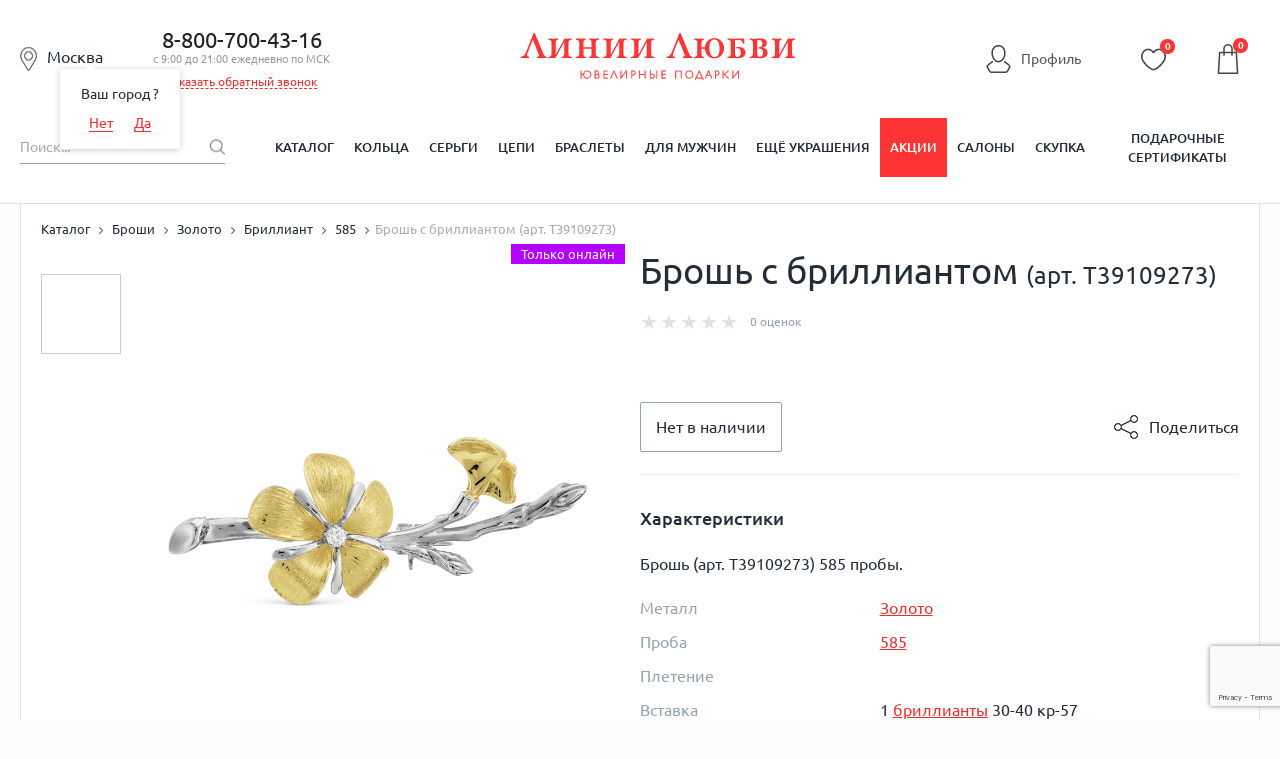

--- FILE ---
content_type: text/html; charset=utf-8
request_url: https://www.google.com/recaptcha/enterprise/anchor?ar=1&k=6LdPPEkgAAAAAARS7PL2IYGqdPwBDnlvoPMQ06ah&co=aHR0cHM6Ly9saW5paWx1YnZpLnJ1OjQ0Mw..&hl=en&v=PoyoqOPhxBO7pBk68S4YbpHZ&size=invisible&anchor-ms=20000&execute-ms=30000&cb=2vfln2encb3c
body_size: 48551
content:
<!DOCTYPE HTML><html dir="ltr" lang="en"><head><meta http-equiv="Content-Type" content="text/html; charset=UTF-8">
<meta http-equiv="X-UA-Compatible" content="IE=edge">
<title>reCAPTCHA</title>
<style type="text/css">
/* cyrillic-ext */
@font-face {
  font-family: 'Roboto';
  font-style: normal;
  font-weight: 400;
  font-stretch: 100%;
  src: url(//fonts.gstatic.com/s/roboto/v48/KFO7CnqEu92Fr1ME7kSn66aGLdTylUAMa3GUBHMdazTgWw.woff2) format('woff2');
  unicode-range: U+0460-052F, U+1C80-1C8A, U+20B4, U+2DE0-2DFF, U+A640-A69F, U+FE2E-FE2F;
}
/* cyrillic */
@font-face {
  font-family: 'Roboto';
  font-style: normal;
  font-weight: 400;
  font-stretch: 100%;
  src: url(//fonts.gstatic.com/s/roboto/v48/KFO7CnqEu92Fr1ME7kSn66aGLdTylUAMa3iUBHMdazTgWw.woff2) format('woff2');
  unicode-range: U+0301, U+0400-045F, U+0490-0491, U+04B0-04B1, U+2116;
}
/* greek-ext */
@font-face {
  font-family: 'Roboto';
  font-style: normal;
  font-weight: 400;
  font-stretch: 100%;
  src: url(//fonts.gstatic.com/s/roboto/v48/KFO7CnqEu92Fr1ME7kSn66aGLdTylUAMa3CUBHMdazTgWw.woff2) format('woff2');
  unicode-range: U+1F00-1FFF;
}
/* greek */
@font-face {
  font-family: 'Roboto';
  font-style: normal;
  font-weight: 400;
  font-stretch: 100%;
  src: url(//fonts.gstatic.com/s/roboto/v48/KFO7CnqEu92Fr1ME7kSn66aGLdTylUAMa3-UBHMdazTgWw.woff2) format('woff2');
  unicode-range: U+0370-0377, U+037A-037F, U+0384-038A, U+038C, U+038E-03A1, U+03A3-03FF;
}
/* math */
@font-face {
  font-family: 'Roboto';
  font-style: normal;
  font-weight: 400;
  font-stretch: 100%;
  src: url(//fonts.gstatic.com/s/roboto/v48/KFO7CnqEu92Fr1ME7kSn66aGLdTylUAMawCUBHMdazTgWw.woff2) format('woff2');
  unicode-range: U+0302-0303, U+0305, U+0307-0308, U+0310, U+0312, U+0315, U+031A, U+0326-0327, U+032C, U+032F-0330, U+0332-0333, U+0338, U+033A, U+0346, U+034D, U+0391-03A1, U+03A3-03A9, U+03B1-03C9, U+03D1, U+03D5-03D6, U+03F0-03F1, U+03F4-03F5, U+2016-2017, U+2034-2038, U+203C, U+2040, U+2043, U+2047, U+2050, U+2057, U+205F, U+2070-2071, U+2074-208E, U+2090-209C, U+20D0-20DC, U+20E1, U+20E5-20EF, U+2100-2112, U+2114-2115, U+2117-2121, U+2123-214F, U+2190, U+2192, U+2194-21AE, U+21B0-21E5, U+21F1-21F2, U+21F4-2211, U+2213-2214, U+2216-22FF, U+2308-230B, U+2310, U+2319, U+231C-2321, U+2336-237A, U+237C, U+2395, U+239B-23B7, U+23D0, U+23DC-23E1, U+2474-2475, U+25AF, U+25B3, U+25B7, U+25BD, U+25C1, U+25CA, U+25CC, U+25FB, U+266D-266F, U+27C0-27FF, U+2900-2AFF, U+2B0E-2B11, U+2B30-2B4C, U+2BFE, U+3030, U+FF5B, U+FF5D, U+1D400-1D7FF, U+1EE00-1EEFF;
}
/* symbols */
@font-face {
  font-family: 'Roboto';
  font-style: normal;
  font-weight: 400;
  font-stretch: 100%;
  src: url(//fonts.gstatic.com/s/roboto/v48/KFO7CnqEu92Fr1ME7kSn66aGLdTylUAMaxKUBHMdazTgWw.woff2) format('woff2');
  unicode-range: U+0001-000C, U+000E-001F, U+007F-009F, U+20DD-20E0, U+20E2-20E4, U+2150-218F, U+2190, U+2192, U+2194-2199, U+21AF, U+21E6-21F0, U+21F3, U+2218-2219, U+2299, U+22C4-22C6, U+2300-243F, U+2440-244A, U+2460-24FF, U+25A0-27BF, U+2800-28FF, U+2921-2922, U+2981, U+29BF, U+29EB, U+2B00-2BFF, U+4DC0-4DFF, U+FFF9-FFFB, U+10140-1018E, U+10190-1019C, U+101A0, U+101D0-101FD, U+102E0-102FB, U+10E60-10E7E, U+1D2C0-1D2D3, U+1D2E0-1D37F, U+1F000-1F0FF, U+1F100-1F1AD, U+1F1E6-1F1FF, U+1F30D-1F30F, U+1F315, U+1F31C, U+1F31E, U+1F320-1F32C, U+1F336, U+1F378, U+1F37D, U+1F382, U+1F393-1F39F, U+1F3A7-1F3A8, U+1F3AC-1F3AF, U+1F3C2, U+1F3C4-1F3C6, U+1F3CA-1F3CE, U+1F3D4-1F3E0, U+1F3ED, U+1F3F1-1F3F3, U+1F3F5-1F3F7, U+1F408, U+1F415, U+1F41F, U+1F426, U+1F43F, U+1F441-1F442, U+1F444, U+1F446-1F449, U+1F44C-1F44E, U+1F453, U+1F46A, U+1F47D, U+1F4A3, U+1F4B0, U+1F4B3, U+1F4B9, U+1F4BB, U+1F4BF, U+1F4C8-1F4CB, U+1F4D6, U+1F4DA, U+1F4DF, U+1F4E3-1F4E6, U+1F4EA-1F4ED, U+1F4F7, U+1F4F9-1F4FB, U+1F4FD-1F4FE, U+1F503, U+1F507-1F50B, U+1F50D, U+1F512-1F513, U+1F53E-1F54A, U+1F54F-1F5FA, U+1F610, U+1F650-1F67F, U+1F687, U+1F68D, U+1F691, U+1F694, U+1F698, U+1F6AD, U+1F6B2, U+1F6B9-1F6BA, U+1F6BC, U+1F6C6-1F6CF, U+1F6D3-1F6D7, U+1F6E0-1F6EA, U+1F6F0-1F6F3, U+1F6F7-1F6FC, U+1F700-1F7FF, U+1F800-1F80B, U+1F810-1F847, U+1F850-1F859, U+1F860-1F887, U+1F890-1F8AD, U+1F8B0-1F8BB, U+1F8C0-1F8C1, U+1F900-1F90B, U+1F93B, U+1F946, U+1F984, U+1F996, U+1F9E9, U+1FA00-1FA6F, U+1FA70-1FA7C, U+1FA80-1FA89, U+1FA8F-1FAC6, U+1FACE-1FADC, U+1FADF-1FAE9, U+1FAF0-1FAF8, U+1FB00-1FBFF;
}
/* vietnamese */
@font-face {
  font-family: 'Roboto';
  font-style: normal;
  font-weight: 400;
  font-stretch: 100%;
  src: url(//fonts.gstatic.com/s/roboto/v48/KFO7CnqEu92Fr1ME7kSn66aGLdTylUAMa3OUBHMdazTgWw.woff2) format('woff2');
  unicode-range: U+0102-0103, U+0110-0111, U+0128-0129, U+0168-0169, U+01A0-01A1, U+01AF-01B0, U+0300-0301, U+0303-0304, U+0308-0309, U+0323, U+0329, U+1EA0-1EF9, U+20AB;
}
/* latin-ext */
@font-face {
  font-family: 'Roboto';
  font-style: normal;
  font-weight: 400;
  font-stretch: 100%;
  src: url(//fonts.gstatic.com/s/roboto/v48/KFO7CnqEu92Fr1ME7kSn66aGLdTylUAMa3KUBHMdazTgWw.woff2) format('woff2');
  unicode-range: U+0100-02BA, U+02BD-02C5, U+02C7-02CC, U+02CE-02D7, U+02DD-02FF, U+0304, U+0308, U+0329, U+1D00-1DBF, U+1E00-1E9F, U+1EF2-1EFF, U+2020, U+20A0-20AB, U+20AD-20C0, U+2113, U+2C60-2C7F, U+A720-A7FF;
}
/* latin */
@font-face {
  font-family: 'Roboto';
  font-style: normal;
  font-weight: 400;
  font-stretch: 100%;
  src: url(//fonts.gstatic.com/s/roboto/v48/KFO7CnqEu92Fr1ME7kSn66aGLdTylUAMa3yUBHMdazQ.woff2) format('woff2');
  unicode-range: U+0000-00FF, U+0131, U+0152-0153, U+02BB-02BC, U+02C6, U+02DA, U+02DC, U+0304, U+0308, U+0329, U+2000-206F, U+20AC, U+2122, U+2191, U+2193, U+2212, U+2215, U+FEFF, U+FFFD;
}
/* cyrillic-ext */
@font-face {
  font-family: 'Roboto';
  font-style: normal;
  font-weight: 500;
  font-stretch: 100%;
  src: url(//fonts.gstatic.com/s/roboto/v48/KFO7CnqEu92Fr1ME7kSn66aGLdTylUAMa3GUBHMdazTgWw.woff2) format('woff2');
  unicode-range: U+0460-052F, U+1C80-1C8A, U+20B4, U+2DE0-2DFF, U+A640-A69F, U+FE2E-FE2F;
}
/* cyrillic */
@font-face {
  font-family: 'Roboto';
  font-style: normal;
  font-weight: 500;
  font-stretch: 100%;
  src: url(//fonts.gstatic.com/s/roboto/v48/KFO7CnqEu92Fr1ME7kSn66aGLdTylUAMa3iUBHMdazTgWw.woff2) format('woff2');
  unicode-range: U+0301, U+0400-045F, U+0490-0491, U+04B0-04B1, U+2116;
}
/* greek-ext */
@font-face {
  font-family: 'Roboto';
  font-style: normal;
  font-weight: 500;
  font-stretch: 100%;
  src: url(//fonts.gstatic.com/s/roboto/v48/KFO7CnqEu92Fr1ME7kSn66aGLdTylUAMa3CUBHMdazTgWw.woff2) format('woff2');
  unicode-range: U+1F00-1FFF;
}
/* greek */
@font-face {
  font-family: 'Roboto';
  font-style: normal;
  font-weight: 500;
  font-stretch: 100%;
  src: url(//fonts.gstatic.com/s/roboto/v48/KFO7CnqEu92Fr1ME7kSn66aGLdTylUAMa3-UBHMdazTgWw.woff2) format('woff2');
  unicode-range: U+0370-0377, U+037A-037F, U+0384-038A, U+038C, U+038E-03A1, U+03A3-03FF;
}
/* math */
@font-face {
  font-family: 'Roboto';
  font-style: normal;
  font-weight: 500;
  font-stretch: 100%;
  src: url(//fonts.gstatic.com/s/roboto/v48/KFO7CnqEu92Fr1ME7kSn66aGLdTylUAMawCUBHMdazTgWw.woff2) format('woff2');
  unicode-range: U+0302-0303, U+0305, U+0307-0308, U+0310, U+0312, U+0315, U+031A, U+0326-0327, U+032C, U+032F-0330, U+0332-0333, U+0338, U+033A, U+0346, U+034D, U+0391-03A1, U+03A3-03A9, U+03B1-03C9, U+03D1, U+03D5-03D6, U+03F0-03F1, U+03F4-03F5, U+2016-2017, U+2034-2038, U+203C, U+2040, U+2043, U+2047, U+2050, U+2057, U+205F, U+2070-2071, U+2074-208E, U+2090-209C, U+20D0-20DC, U+20E1, U+20E5-20EF, U+2100-2112, U+2114-2115, U+2117-2121, U+2123-214F, U+2190, U+2192, U+2194-21AE, U+21B0-21E5, U+21F1-21F2, U+21F4-2211, U+2213-2214, U+2216-22FF, U+2308-230B, U+2310, U+2319, U+231C-2321, U+2336-237A, U+237C, U+2395, U+239B-23B7, U+23D0, U+23DC-23E1, U+2474-2475, U+25AF, U+25B3, U+25B7, U+25BD, U+25C1, U+25CA, U+25CC, U+25FB, U+266D-266F, U+27C0-27FF, U+2900-2AFF, U+2B0E-2B11, U+2B30-2B4C, U+2BFE, U+3030, U+FF5B, U+FF5D, U+1D400-1D7FF, U+1EE00-1EEFF;
}
/* symbols */
@font-face {
  font-family: 'Roboto';
  font-style: normal;
  font-weight: 500;
  font-stretch: 100%;
  src: url(//fonts.gstatic.com/s/roboto/v48/KFO7CnqEu92Fr1ME7kSn66aGLdTylUAMaxKUBHMdazTgWw.woff2) format('woff2');
  unicode-range: U+0001-000C, U+000E-001F, U+007F-009F, U+20DD-20E0, U+20E2-20E4, U+2150-218F, U+2190, U+2192, U+2194-2199, U+21AF, U+21E6-21F0, U+21F3, U+2218-2219, U+2299, U+22C4-22C6, U+2300-243F, U+2440-244A, U+2460-24FF, U+25A0-27BF, U+2800-28FF, U+2921-2922, U+2981, U+29BF, U+29EB, U+2B00-2BFF, U+4DC0-4DFF, U+FFF9-FFFB, U+10140-1018E, U+10190-1019C, U+101A0, U+101D0-101FD, U+102E0-102FB, U+10E60-10E7E, U+1D2C0-1D2D3, U+1D2E0-1D37F, U+1F000-1F0FF, U+1F100-1F1AD, U+1F1E6-1F1FF, U+1F30D-1F30F, U+1F315, U+1F31C, U+1F31E, U+1F320-1F32C, U+1F336, U+1F378, U+1F37D, U+1F382, U+1F393-1F39F, U+1F3A7-1F3A8, U+1F3AC-1F3AF, U+1F3C2, U+1F3C4-1F3C6, U+1F3CA-1F3CE, U+1F3D4-1F3E0, U+1F3ED, U+1F3F1-1F3F3, U+1F3F5-1F3F7, U+1F408, U+1F415, U+1F41F, U+1F426, U+1F43F, U+1F441-1F442, U+1F444, U+1F446-1F449, U+1F44C-1F44E, U+1F453, U+1F46A, U+1F47D, U+1F4A3, U+1F4B0, U+1F4B3, U+1F4B9, U+1F4BB, U+1F4BF, U+1F4C8-1F4CB, U+1F4D6, U+1F4DA, U+1F4DF, U+1F4E3-1F4E6, U+1F4EA-1F4ED, U+1F4F7, U+1F4F9-1F4FB, U+1F4FD-1F4FE, U+1F503, U+1F507-1F50B, U+1F50D, U+1F512-1F513, U+1F53E-1F54A, U+1F54F-1F5FA, U+1F610, U+1F650-1F67F, U+1F687, U+1F68D, U+1F691, U+1F694, U+1F698, U+1F6AD, U+1F6B2, U+1F6B9-1F6BA, U+1F6BC, U+1F6C6-1F6CF, U+1F6D3-1F6D7, U+1F6E0-1F6EA, U+1F6F0-1F6F3, U+1F6F7-1F6FC, U+1F700-1F7FF, U+1F800-1F80B, U+1F810-1F847, U+1F850-1F859, U+1F860-1F887, U+1F890-1F8AD, U+1F8B0-1F8BB, U+1F8C0-1F8C1, U+1F900-1F90B, U+1F93B, U+1F946, U+1F984, U+1F996, U+1F9E9, U+1FA00-1FA6F, U+1FA70-1FA7C, U+1FA80-1FA89, U+1FA8F-1FAC6, U+1FACE-1FADC, U+1FADF-1FAE9, U+1FAF0-1FAF8, U+1FB00-1FBFF;
}
/* vietnamese */
@font-face {
  font-family: 'Roboto';
  font-style: normal;
  font-weight: 500;
  font-stretch: 100%;
  src: url(//fonts.gstatic.com/s/roboto/v48/KFO7CnqEu92Fr1ME7kSn66aGLdTylUAMa3OUBHMdazTgWw.woff2) format('woff2');
  unicode-range: U+0102-0103, U+0110-0111, U+0128-0129, U+0168-0169, U+01A0-01A1, U+01AF-01B0, U+0300-0301, U+0303-0304, U+0308-0309, U+0323, U+0329, U+1EA0-1EF9, U+20AB;
}
/* latin-ext */
@font-face {
  font-family: 'Roboto';
  font-style: normal;
  font-weight: 500;
  font-stretch: 100%;
  src: url(//fonts.gstatic.com/s/roboto/v48/KFO7CnqEu92Fr1ME7kSn66aGLdTylUAMa3KUBHMdazTgWw.woff2) format('woff2');
  unicode-range: U+0100-02BA, U+02BD-02C5, U+02C7-02CC, U+02CE-02D7, U+02DD-02FF, U+0304, U+0308, U+0329, U+1D00-1DBF, U+1E00-1E9F, U+1EF2-1EFF, U+2020, U+20A0-20AB, U+20AD-20C0, U+2113, U+2C60-2C7F, U+A720-A7FF;
}
/* latin */
@font-face {
  font-family: 'Roboto';
  font-style: normal;
  font-weight: 500;
  font-stretch: 100%;
  src: url(//fonts.gstatic.com/s/roboto/v48/KFO7CnqEu92Fr1ME7kSn66aGLdTylUAMa3yUBHMdazQ.woff2) format('woff2');
  unicode-range: U+0000-00FF, U+0131, U+0152-0153, U+02BB-02BC, U+02C6, U+02DA, U+02DC, U+0304, U+0308, U+0329, U+2000-206F, U+20AC, U+2122, U+2191, U+2193, U+2212, U+2215, U+FEFF, U+FFFD;
}
/* cyrillic-ext */
@font-face {
  font-family: 'Roboto';
  font-style: normal;
  font-weight: 900;
  font-stretch: 100%;
  src: url(//fonts.gstatic.com/s/roboto/v48/KFO7CnqEu92Fr1ME7kSn66aGLdTylUAMa3GUBHMdazTgWw.woff2) format('woff2');
  unicode-range: U+0460-052F, U+1C80-1C8A, U+20B4, U+2DE0-2DFF, U+A640-A69F, U+FE2E-FE2F;
}
/* cyrillic */
@font-face {
  font-family: 'Roboto';
  font-style: normal;
  font-weight: 900;
  font-stretch: 100%;
  src: url(//fonts.gstatic.com/s/roboto/v48/KFO7CnqEu92Fr1ME7kSn66aGLdTylUAMa3iUBHMdazTgWw.woff2) format('woff2');
  unicode-range: U+0301, U+0400-045F, U+0490-0491, U+04B0-04B1, U+2116;
}
/* greek-ext */
@font-face {
  font-family: 'Roboto';
  font-style: normal;
  font-weight: 900;
  font-stretch: 100%;
  src: url(//fonts.gstatic.com/s/roboto/v48/KFO7CnqEu92Fr1ME7kSn66aGLdTylUAMa3CUBHMdazTgWw.woff2) format('woff2');
  unicode-range: U+1F00-1FFF;
}
/* greek */
@font-face {
  font-family: 'Roboto';
  font-style: normal;
  font-weight: 900;
  font-stretch: 100%;
  src: url(//fonts.gstatic.com/s/roboto/v48/KFO7CnqEu92Fr1ME7kSn66aGLdTylUAMa3-UBHMdazTgWw.woff2) format('woff2');
  unicode-range: U+0370-0377, U+037A-037F, U+0384-038A, U+038C, U+038E-03A1, U+03A3-03FF;
}
/* math */
@font-face {
  font-family: 'Roboto';
  font-style: normal;
  font-weight: 900;
  font-stretch: 100%;
  src: url(//fonts.gstatic.com/s/roboto/v48/KFO7CnqEu92Fr1ME7kSn66aGLdTylUAMawCUBHMdazTgWw.woff2) format('woff2');
  unicode-range: U+0302-0303, U+0305, U+0307-0308, U+0310, U+0312, U+0315, U+031A, U+0326-0327, U+032C, U+032F-0330, U+0332-0333, U+0338, U+033A, U+0346, U+034D, U+0391-03A1, U+03A3-03A9, U+03B1-03C9, U+03D1, U+03D5-03D6, U+03F0-03F1, U+03F4-03F5, U+2016-2017, U+2034-2038, U+203C, U+2040, U+2043, U+2047, U+2050, U+2057, U+205F, U+2070-2071, U+2074-208E, U+2090-209C, U+20D0-20DC, U+20E1, U+20E5-20EF, U+2100-2112, U+2114-2115, U+2117-2121, U+2123-214F, U+2190, U+2192, U+2194-21AE, U+21B0-21E5, U+21F1-21F2, U+21F4-2211, U+2213-2214, U+2216-22FF, U+2308-230B, U+2310, U+2319, U+231C-2321, U+2336-237A, U+237C, U+2395, U+239B-23B7, U+23D0, U+23DC-23E1, U+2474-2475, U+25AF, U+25B3, U+25B7, U+25BD, U+25C1, U+25CA, U+25CC, U+25FB, U+266D-266F, U+27C0-27FF, U+2900-2AFF, U+2B0E-2B11, U+2B30-2B4C, U+2BFE, U+3030, U+FF5B, U+FF5D, U+1D400-1D7FF, U+1EE00-1EEFF;
}
/* symbols */
@font-face {
  font-family: 'Roboto';
  font-style: normal;
  font-weight: 900;
  font-stretch: 100%;
  src: url(//fonts.gstatic.com/s/roboto/v48/KFO7CnqEu92Fr1ME7kSn66aGLdTylUAMaxKUBHMdazTgWw.woff2) format('woff2');
  unicode-range: U+0001-000C, U+000E-001F, U+007F-009F, U+20DD-20E0, U+20E2-20E4, U+2150-218F, U+2190, U+2192, U+2194-2199, U+21AF, U+21E6-21F0, U+21F3, U+2218-2219, U+2299, U+22C4-22C6, U+2300-243F, U+2440-244A, U+2460-24FF, U+25A0-27BF, U+2800-28FF, U+2921-2922, U+2981, U+29BF, U+29EB, U+2B00-2BFF, U+4DC0-4DFF, U+FFF9-FFFB, U+10140-1018E, U+10190-1019C, U+101A0, U+101D0-101FD, U+102E0-102FB, U+10E60-10E7E, U+1D2C0-1D2D3, U+1D2E0-1D37F, U+1F000-1F0FF, U+1F100-1F1AD, U+1F1E6-1F1FF, U+1F30D-1F30F, U+1F315, U+1F31C, U+1F31E, U+1F320-1F32C, U+1F336, U+1F378, U+1F37D, U+1F382, U+1F393-1F39F, U+1F3A7-1F3A8, U+1F3AC-1F3AF, U+1F3C2, U+1F3C4-1F3C6, U+1F3CA-1F3CE, U+1F3D4-1F3E0, U+1F3ED, U+1F3F1-1F3F3, U+1F3F5-1F3F7, U+1F408, U+1F415, U+1F41F, U+1F426, U+1F43F, U+1F441-1F442, U+1F444, U+1F446-1F449, U+1F44C-1F44E, U+1F453, U+1F46A, U+1F47D, U+1F4A3, U+1F4B0, U+1F4B3, U+1F4B9, U+1F4BB, U+1F4BF, U+1F4C8-1F4CB, U+1F4D6, U+1F4DA, U+1F4DF, U+1F4E3-1F4E6, U+1F4EA-1F4ED, U+1F4F7, U+1F4F9-1F4FB, U+1F4FD-1F4FE, U+1F503, U+1F507-1F50B, U+1F50D, U+1F512-1F513, U+1F53E-1F54A, U+1F54F-1F5FA, U+1F610, U+1F650-1F67F, U+1F687, U+1F68D, U+1F691, U+1F694, U+1F698, U+1F6AD, U+1F6B2, U+1F6B9-1F6BA, U+1F6BC, U+1F6C6-1F6CF, U+1F6D3-1F6D7, U+1F6E0-1F6EA, U+1F6F0-1F6F3, U+1F6F7-1F6FC, U+1F700-1F7FF, U+1F800-1F80B, U+1F810-1F847, U+1F850-1F859, U+1F860-1F887, U+1F890-1F8AD, U+1F8B0-1F8BB, U+1F8C0-1F8C1, U+1F900-1F90B, U+1F93B, U+1F946, U+1F984, U+1F996, U+1F9E9, U+1FA00-1FA6F, U+1FA70-1FA7C, U+1FA80-1FA89, U+1FA8F-1FAC6, U+1FACE-1FADC, U+1FADF-1FAE9, U+1FAF0-1FAF8, U+1FB00-1FBFF;
}
/* vietnamese */
@font-face {
  font-family: 'Roboto';
  font-style: normal;
  font-weight: 900;
  font-stretch: 100%;
  src: url(//fonts.gstatic.com/s/roboto/v48/KFO7CnqEu92Fr1ME7kSn66aGLdTylUAMa3OUBHMdazTgWw.woff2) format('woff2');
  unicode-range: U+0102-0103, U+0110-0111, U+0128-0129, U+0168-0169, U+01A0-01A1, U+01AF-01B0, U+0300-0301, U+0303-0304, U+0308-0309, U+0323, U+0329, U+1EA0-1EF9, U+20AB;
}
/* latin-ext */
@font-face {
  font-family: 'Roboto';
  font-style: normal;
  font-weight: 900;
  font-stretch: 100%;
  src: url(//fonts.gstatic.com/s/roboto/v48/KFO7CnqEu92Fr1ME7kSn66aGLdTylUAMa3KUBHMdazTgWw.woff2) format('woff2');
  unicode-range: U+0100-02BA, U+02BD-02C5, U+02C7-02CC, U+02CE-02D7, U+02DD-02FF, U+0304, U+0308, U+0329, U+1D00-1DBF, U+1E00-1E9F, U+1EF2-1EFF, U+2020, U+20A0-20AB, U+20AD-20C0, U+2113, U+2C60-2C7F, U+A720-A7FF;
}
/* latin */
@font-face {
  font-family: 'Roboto';
  font-style: normal;
  font-weight: 900;
  font-stretch: 100%;
  src: url(//fonts.gstatic.com/s/roboto/v48/KFO7CnqEu92Fr1ME7kSn66aGLdTylUAMa3yUBHMdazQ.woff2) format('woff2');
  unicode-range: U+0000-00FF, U+0131, U+0152-0153, U+02BB-02BC, U+02C6, U+02DA, U+02DC, U+0304, U+0308, U+0329, U+2000-206F, U+20AC, U+2122, U+2191, U+2193, U+2212, U+2215, U+FEFF, U+FFFD;
}

</style>
<link rel="stylesheet" type="text/css" href="https://www.gstatic.com/recaptcha/releases/PoyoqOPhxBO7pBk68S4YbpHZ/styles__ltr.css">
<script nonce="gAq58Gt-hwRcEWu711KsDg" type="text/javascript">window['__recaptcha_api'] = 'https://www.google.com/recaptcha/enterprise/';</script>
<script type="text/javascript" src="https://www.gstatic.com/recaptcha/releases/PoyoqOPhxBO7pBk68S4YbpHZ/recaptcha__en.js" nonce="gAq58Gt-hwRcEWu711KsDg">
      
    </script></head>
<body><div id="rc-anchor-alert" class="rc-anchor-alert"></div>
<input type="hidden" id="recaptcha-token" value="[base64]">
<script type="text/javascript" nonce="gAq58Gt-hwRcEWu711KsDg">
      recaptcha.anchor.Main.init("[\x22ainput\x22,[\x22bgdata\x22,\x22\x22,\[base64]/[base64]/MjU1Ong/[base64]/[base64]/[base64]/[base64]/[base64]/[base64]/[base64]/[base64]/[base64]/[base64]/[base64]/[base64]/[base64]/[base64]/[base64]\\u003d\x22,\[base64]\\u003d\x22,\x22MTbDv3Ehwq06w5bCrhtQX8KCZQx0wpZ6LcO7w64Gw5PCgFAlwrTDjcOjPADDvzvDvHxiwq0HEMKKw7gzwr3CscORw6TCuDR5YcKAXcO6DzXCki/[base64]/[base64]/Di04aw4pLByIrUClSwrFhw7DClQLDsyvCnUt3w7AmwpA3w51VX8KoHn3DlkjDsMKIwo5HLklowq/[base64]/CusKXw50dPMOYS2JCfhHDt8OLwrt5I2PCsMKBwrBAaDhKwo8+HG7DpwHCm3MBw4rDhUfCoMKcJcKgw409w60MRjAJQzV3w4nDsA1Bw5/CghzCnxNPWzvCuMO8cU7Ct8ODWMOzwqYnwpnCkU9JwoASw5dIw6HCpsOTZX/Ch8Ktw6HDhDvDksO9w4vDgMKhXsKRw7fDjRApOsO5w5ZjFms1wprDiwDDqTcJL0DClBnCtFhAPsOPDQEywqA/w6tdwrbCkQfDmjHCv8OcaEtOd8O/ZRHDsH0GHE0+wrLDqMOyJzN0ScKpScKUw4Izw5jDhMOGw7R8LjUZKm5vG8OsUcKtVcO/LQHDn2PDiGzCv1ZQGD0GwotgFEPDkF0cHsKxwrcFTMK8w5RGwpdAw4fCnMKywrzDlTTDhXfCrzpEw7xswrXDksOuw4vCsh4twr3DvH/[base64]/[base64]/Ch8KEw4PDth7Dsz/[base64]/CjcOxTMKZCcO2QcOKQmXCoS3CpCbDnSE2JEAmUFMIw4spw6vCrAnDhcKAcmMEKgnDocKYw4Y6w6FgRyXCnMOTwpbCgMOBw53CvnfDgMO1w6B6wrzDiMK2wr1zC3vCmcKvN8KaYMKTX8K2TsKRacKnLydfYkfClU/CnsOHdEjCn8Kmw47CosOjw5rCqT3CsXkSw4XCnQAweHDCpWcmw4rDukfDtw5ZZxTClVpiIcKkwrgiBG7DuMKiJ8O9woPCv8Klwr/CrcOmw7onwoR8wrXCkQ0QNX0tGsKpwp9lw69hwoRwwovCk8OpMsK8CcO2U1JyWFI0wpZWdsK2IsOwD8OfwoAbwoA2w6/CrU93esOUwqDCm8O8woAHwpDClVzDhsKZZMK4BhgYKX7CqsOCw5zDqsKJwpnCjBDDoUIrwrsJX8KywpTDpSfCqcKXccOdWTnCkMO5f0VIwp/Ds8KpZHvCmBIcwpDDr1IuB3ViXWpiwrRFUSNZwqfCkghmTU/[base64]/CkcKbw55PwrkjVcKIBVfCkMK8w5/ChcOrwoIwBMKUeDfCsMKjw4TDrExDYsKuKALCsSTCp8Ore0ccw5MbI8O+wpfChSBmBWkvwrnClRfDt8Knwo3CuH3CvcOGKB3DhlEaw55Ew7rCuF7DiMO6w5/CncKCUB8/CcOCCVYBw4/DssK/VCk2w6w7wpnCj8KiPHQbBsOGwrsmOMKnBSYjw6DDrsOYwoJPfsO+f8K1wr0zw6kTTMKhw7Y5w4/DhcKgGlTCocO+w59kwoB6w5rCoMK7CWxrGcOfIcKuDnnDhxnDj8K2woQ4wpVDwrLCuVM4TF/CsMKMwobCpsKlw7nCgSMpBmg8w5Anw4DClm9aVHXCj2nDncOdwpnDiSDCmMK1Ej/[base64]/CqW/DlUrCp8OaGynCvsKZUVfDrsOxHMK1FMKcMMOaw4fDsj7Dp8OuwqkXE8K9UcOQGFkEXcOlw53CvcK4w5UxwrjDnzzCtsOEFinDusKmW3Bhw4zDqcKBwr8GwrjCoTfCpMO2w5lDwr3CkcKdK8KVw7cYYlpQTy7Dm8KBAsOWwpXDoHfDg8Kpw7/CvsK5w6rDhCsnAGDCkhfCpVYHAhIbwqwjUMKSF1Nkw5vCjT/DkX3Cg8KXCMOhwrwTU8O9w5DCpWrDizoCw5HDuMKmaWomwpLCtHVyUsKCM1zDmcOUFsOIwrwnwodQwoUDwp7DrzzCg8Olw6Unw5HCrMKEw7hIXzfCiQ7Cm8Orw6dTw6nCnW/Ck8Obwq3CvX9TBMKpw5d/wq0rwq1Pc3HCplBLQ2bCssO/wqfDuztgw7pfw58Aw7PDo8OxcMOLYU7DvsOfwq/DmsK1fsOdWRvDsHVkYsKPcCkCw5nCi1TDn8OVwoFCNRIcw7oAw63CicOWwpvDicK2w70uIcOHw5RfwonDqcOACcKewrIMaFrDnBTCiMOnw7/[base64]/CtSAFw6jDkwjCi8OPasKlw4kVw5xxwpkxwo1/wr1cw7zCvDgAI8OSeMOICgvChkrCjDgDWxAXw4Edw4gSwopUw7prwozCj8KxTsK1wobCkBBOw4gzwo7CkA8Bwrlgw5bCn8OZE0/CnzQLF8OCwowjw7kLw7/Co0XCoMO0wqZgIWhBwrQVw5RmwrYkJGoQwrjCtcOdL8OWwr/[base64]/wqdbSxoVbV1IFcORTlgwwqsLw5XCl1R2UAnCsAzCi8K6fFwbw4BswpoiMcOqDXh8w5HCisKVw6Mww7XDh3/DuMOrFRQ9CAkQw5c1U8K4w6fDtCg5w73DuQMKYh7DjcO/w6TDvcOqwocNworCmidJwp7CqcOCGMKCwocQwp/[base64]/Dh1LDgsO8wo44LU0fF8OzYDnDncO2JA3CgMKHwpVuw6kaK8O3w45+WMOxdwpSQ8ORw4TDmwFgw6nCqyTDvinCk3zDn8Knwq0nw5LCtzvDsHdmw7M7w5/[base64]/EMKbwrbDhnxKK8Osw4hawpZbw78+LVhnFWZYacKiwo/[base64]/FMOdNl4kw58WYMK+e8OWaB4dwpkvERjDtkQcOlUkw7jDlcK7wqdPwpnDm8OkUjbCgQrCmcKlFcOew6/CgmbCqcOkCcONFsO0QHF4w6s6RMKJPcOSAsKww6jDiC7DocK5w6JkOsKqEUbDsmRzwpAODMOLHyFtRsO+woZ7bnLCiWnDvX3ChBPCoS5Owo4kw4zDnQDChnlWwpxMwp/DqkjDhcO4fGfCrmvCoMOIwrzDkcKwH1zDj8Kpw6UfwrfDjcKcw7rDrxdhMQgiw5t6w683PgLChAULw6nCrsOxMysHGsKAwqXCr388wpJXdcOQwr8LaHrCsHXDrcKeFcKXCn4iOsKYwrkpwq/[base64]/EUonJRI5HsO1HMKsP8KgEMOpwpwLRcKVEMOXKBzDv8O1PiTCoR3DusOddsOrDUVXQsKoaAXCmcOkfsO3w7ZLZMO/RGXCuFoZS8KZwq3Cr1fChsKkBHFZIB/Com50w5s/IMKyw7DDlmorwo4Gw6TDpQTCnAvClB/[base64]/Cm8OwHUtRTF0Ew4o4GyfCkcO4PMOAw77Cq8Ojw6fDsMOOGsOSHSzCpMKSXMOrWiLCrsKww5l7wpvDssOEw7DDpzbCo23ClcKzSznDlXLDk0lRw5LCl8ODw5kdw6/CvsKMTsK/wo3DkcKowrl2UsKDw4PDhgbDukXDqwHDtifDpsKrecKqwoXDjsOjwpLDhsODw63Cs3HDo8OkDMOOVjrCmcOsIcKuw6MoOBB4J8O7R8KkTAAlVl/[base64]/U8KNYGvCicKIw6DCkwXDjQ7DusKNwpDDshdTwoYWwqtBwpTDhMK6TgxMHSPDg8O4aHLDg8KMw7DDvk4Kw7XDm3/Dh8KGwpzCuEjDvTFtOAAxwo3DixzCh08YCsKPwr13RDbDsQhWQ8K/wp/Cj2lZwpHCoMOcSjnCjlzDosKIT8KuXGPDmcKbQzwdQGwCcl5dwqbChjfCqB91w4/CqiLCoUciDcKEw7nChEfDnCQGw7bDgcOGCg/CpMOhZsOAP1kDbS/DpjNIwr9fwqvDmAbDkSsowqfDqcKnY8KEEMKZw5zDqMKGw41XLMO2KsKvAnLCpgfDhBwVCzzCncOuwoM6anlNw77DjF82ZTrCtH0cc8KXAFZGw7/CszDCp3Ugw7lqwpFAHBXDtMK4G0shEDx6w57Dlxh/wr3DvcKUfB/CjsKiw7DDq03Dpn3Cv8KtwqLCl8K2w6oKcMORw5DCkVjCl0PCt3PCiRh4wotJwrPDlz/DozcUIMK8SsKcwqdgw5VNFljCuAx7wp5TAMKsMQxdwrkawqhbwq9cw7fDncOvw4rDqcKWwochw6Jow4bDo8K5WBrClMO2M8OPwpdcScKeej0uw7J4w6rCk8OjCSp5w6oFwoPCnFUVw6YLLjFCf8OUXTLDhcK+w6TDpD/CtAMlB2lCAsOFE8OCwqPCuBZESgDCvsOhT8Kye1xaVjZdw7TDjlIRDikjwoTDg8Kfw4AKwqvConFFYFo/w6/DnnYrwpnDisOew5kBw64qHUjCqMOLc8KSw6Q/LsKJw4lPMCTDpMOUT8OCRsOwXxzCnXLCsyHDr2LDpcKjCsKhcMOUD0bDoGTDpw7DrMOswr7ChsKmw5Qtf8OYw7ZnFg/DpVfCnHzCk1jDsDs+WHPDtMOmw4fDiMKowpnChEN0V3zCk3h+UcKmwqfCmcKtwpvChxzDkhcaDEsXd3RmXUzCmn7Ci8KLwrLCvsKlAsOQw63CvsOoWVPCjUnDhW7CjsOPJMO/w5fDgcKawrHCv8KnRxoQwpcSwqfDt29VwoHCv8Obw6Eww4xwwr3CgcOeSivDlwvDn8OKwoAswrAnZ8KZw4LCl2TDm8Ohw5TDlMOSQxzDg8O0w7/[base64]/Do8KpwogySMKhwq5sw49YdBEaw61BGlAhw67DgFbDk8OXPMO5HcOvOUgZRgJFwqfCk8KpwpRlRsOgw7MXwoQOw7/CnMKESjVic3zCmcKdwoLCqh3DlsKNVcKJI8OVRhvCrcK0esOkG8KDXAfDqxFhWXDCscOiG8O+w63DgcKWMcKVw5ESw7JBwp/Dtw8iPBnDmDLCsiBaT8OyWcKxDMO1H8Kxc8KFwpc6w5bDtgXCscOKEcOPwoPDrmvCrcO6wokIUW0Iw5sTwqXChB/ChADDgCQZS8OMA8Oww6JBDsKLwq9tR27DinJOwpHDlDPDnEdXUzzCmMOZFsOPGMO8w4YXw5gDfsKFPGFdwpvDn8O1w7LDqMKkBmgCLsK3csKIw67DqcKTecKTIcOUwqcYC8O3SsO9fcOXMsOsbcOgworCmgdswqNRL8KxbV1cPsKjwqDClgPCkAd+w6zCqVrDjMK/w4bDri/[base64]/wpkSw6AEwpJ3RsK3w7NKw6zDvsKUNsKDbBnCgsKqw4/[base64]/CksONw7PDm2Umwo02wprCiTDDshhrN8KBw43DrcKdw7ZTLwTDqALDhsKdwrxCwqkjw4wwwothw4kXaVPCiyMGJSEAHMOJWmfDlsK0LEvCgzAOY39Ew7gqwrLCoBc7wromJR3CjHZkw6/DunNxw47DtFLDnQhaPcONwr/DpCYqwr7DjFl7w7t9JMKlEsKsTMKaJMKKcMK0YV0vw45Nw4LDnFo8FzpBwovClcKzchtdwrLDuUQrwrRzw7XCsi/CsQnCtQLDm8OHVMKmw5VKwqc+w5NJCsOawqXDp1MvSsO/[base64]/DskLCi8OTWsKDIE7DosKANhPDqip0ZgkqTcOQwoLDq8Kvw63CoD0bcsKifnDDinQWw5EwwrDDjcOPIjNeAsKGfsO2fzXDjRPDp8KreFJTOGwtwpXCiUTDrCnDsTTDosOzY8O/JcOZw4nCp8OySHxYwoPCk8KMMjtcwrjDs8Omwp/CqMOcbcK+FWkIw6UMwowoworDgMOIwpwkL03Cl8Kyw4lDYBcXwp4LK8K/[base64]/DhGlpfcOtcxwKIGnCvF3Du2JTwpJXw7PDm8OgCcK9XGl+dMK4P8OmwosYwrN5QyvDiSR3AsKeTHjCmDPDpMOawpcNUcK/YcOBwoMZwo4ywrXDuzNKwos+w7RaEMO/E3pyw5XDlcKdcTTDtcO8wokqwr5Dw58ZaXfCinnDnXPDoT0MFV9lYsK1B8KSw4oodz7Do8Kyw6/CpsKEGwnCk2zCuMKzCcOZEibCv8KOw7tVw6kGwqPDtWopwovDjhXCvcKdw7VcCiUmwqhxw6XCkMOtODDCjAPCkcK/acOEbGtawq/[base64]/[base64]/CkMOnwrnCi8KcIsKxwo5yw4UdWXpvQl1Ow5MZwr7Dj0nDtsK8wo7ChMOgw5fDpsKXfQpUDWdHd2hzE2jDkcKPwp4Jw75WOcKZQcOjw7HCisOTXMOQworCiUsuGsOjD2jCqmciw6TDrT/CtWIDfcO2w5lQw6LCoFRlCB7Di8KLw7EwJsKnw5fDicOrbcOgwrsmfiHCnEbDmz5Jw4TCoH1uXMKPMnvDqydnw5tkeMKTMMKyc8KlS19GwpIswpVtw4Egw5pnw7HDiQoDcUATBMKJw4hQKsOCwpbDoMOEM8OdwrnDg2ZhXsO3VMKLDE3DiyknwpFHw4rDomJ/YEJVw5DCgmB8wr90GcKfNMOnFXguMT5iwp/CqWIkwqDChkrCuUXDisKof3zCgVFoGsOOw7J4w7UDGsO3FmcHVMOXbsKDw65zw7A1Hih3dMO7wrjCpsOHGsKzFBvCpcK7B8Kywp3Du8O7w4cNw63Dh8Owwq9LDTAnwoXDn8O+Zk7DnsOKeMOHwpEBX8OtbG1WRj7CmMKzRcKrw6TCmMOubCzCvy/ChCrCmThaHMOFL8ONw4/DmcKxwo5owpxuXmduMMOMwrM1N8OtCC/Cp8K1LUTDjjdEam5bdkrCosKgw5d8NSXDisK/bXzCjQfDhcKlwoAmd8Ogw63ChsKvScKOAl/DmsK6wqUmwrvCl8K7w7TDmH3CpnAiwppXwqoGwpbCnMKPw7zCosOiE8KBbcOqwq5Rw6fDuMKwwqkNw5HChCQdOsKRNsKZYFPChsOlNGDCsMOCw7EGw6p5w7UWL8OjUMKww5JJw47DlC3CicKZwr/CgMKyE2gbw5YtBsKBa8OPAMKHa8O/KynCskEAwrPDl8OMwp7Cj2BdY8KaeEczWcOrw6FLwpNiZUzDlxl9w5l0w4/CjMKPw7QGLcOBwq/ClcKsOW/Cp8O8wpo0w5pMw6wePcKMw5Fzw5tXIBLDpx3Ck8KVw5Mbw6wAw4DCqcKBLcKkQSTDtcKBRcOpMznCj8KiDR7CpHVefj3DmQDDoVwbQMOAJ8K/wqLDrcKiVMK3wqYFw5oBVkojwoUiw5jCosOAVMK+w7gBwoAyOsKhwpvCgsOLwo4VD8Kqw69+wrXCl1PCtMKmw4fCq8O8w59IFsOfQMK1w7fCqkTDn8KbwocFGDojclDCtcKLXGIoBsOCeTTCjMKrwpDDvx4tw7HDqlnCsn/CqhxRMsKewrrCgEJ2wovClA1Bwp3Cn3rClMKMB0MYwpzCq8Kqw4jDnBzCn8OjFsKAJgpUNSV6FsO9wq3Dox5XQwrCqcOjwrrDt8O9fsODwrgDdXvCncKBRAEYw6/ClsOZw6sowqQbw5rDm8Oca2NAb8OxAcKww7HDvMO6BsKawoseYcKKwpPDkyN6LcKSdsK0WcO6NMO/PArDtcOfQnRoHzlMwrJENDxFAMK6w4hPPCJZw4Aaw4fChwzDtGEKwoYgUxnCq8K/woU3C8O5wroVwrbDsHnDuStYDXHCiMK4O8OTA0zDmGLDtyEKwqjCnWxKA8Kfw51IVCrDhMOUw5TDkcOow4jChsOsSMOSTMOjc8KjYsKRw6gFYcOxKAgHw6zDlUrDs8OKXsONwqZlc8OzUsK6w5BWw7dnwpzCocORBxDDoRDCgRU+wqvCjk7Cv8O/[base64]/DkC9eCHYaOcOAJA4Ow63Ckm/Dt8K/wpjCl8KUU18Dw5lEw71/S38tw4PDszjCsMKPPVLCrB3Cll/ChMKzNVY7Ny8Zw4nCscKpMcOrwrXCtMOfKcKFY8KZdibDrcKQJlPCkcKTCDlWwq4ASj1swpAFwo0HKcOuwp0Lw4TCusKFwoVrNk3Dt3RTCi3DoV/DqMOTwpLDjsONM8OowpHDq01GwoZMWcKyw5pwZFrCgcKdQMKswqwNwpp8eUE+JcOew73DmcOFQsKhJsKTw6TCnBwQw4DCl8KWGMKRBzjDnmcMwpnDtcKfwo/[base64]/Dl8Oow6HDh8KnWxnDmjsRXmgOGhwAwrBgwocvw4lTw5VjAjnCuAHCvcKhwoUdw4N7w4rCk2ZAw4jCqCXDnsKXw4XCtkfDmgvDrMOtOzpLA8Oqw5pfwpzCqsO/[base64]/w4rCtz85HsKRw47Co3ECHB/CnSoKJcOTMMOfKGbDqcOcwpRPIMKxOnJbw4UdwozDhcOqUGTDsUXDm8OVPmkgw7zCp8Ktw77CvcOCwrXCm1E9wq/ChTXCscKSXiV8XwNXwr/CucOvwpXCjsKywp8kelp9SxhSwpzCkhfDlWjCp8OzworDgsO2bWbDkkPCoMOmw7zDk8KAwr8sPy/CqC8GAwPCscO0OzvCnU7CmMOEwrLCsBcQdzFbw6/DoWHCgwxiG25Sw4DDmhZnVB5lN8KCd8OGGQbDlMOba8Ocw61jRG57wrjCj8OLPcO/KiAVAMO1w5XDjjPCh1lmwovDm8Otw5rCqsO5w6TDr8KFwp0hwoXCsMOGCMKKwrLClxdUwqkjaFTCrMKiw73DjsOaAcOAZXXDnsO7UQLDmUTDvcKWw6c0FcKYw5/Dt3zCosKvey9cEsKyTcO5wr7DtcKjw6QJwrfDtDABw4PDr8ORw7lKCsOTScKYRG/Cv8OOJMK7wqc4F0ACQMKJw4Vdwrx/HsKfL8KhwrPDhwTCvcKKI8OiNXjDkcOgdMKOHsOrw6VrwrvDl8O2WBB8T8OHWDofwolGw6RXHQ48ZsK4bx91fsKrMSPDnF7CnMKvw7d6w7LCgcKew4bCl8K9JkktwqgYYsKqAybChsK/wr80Xz96wqHCmmTDqg8gN8KYwoNewq1US8KuQ8Ohw4bDpEM5MwlBVVTDtXXCilPClcOhwqvDjcOJG8KcJ3FgwpnDigInBMKww4bCqFRuBV/CpiZewohcLcK7JhzDn8O4DcKcdRlabwE6OMOrLw/CtsOpw7oYGXB8wrzCiElewrDDmcKKVhkOMhQLw7YxwrPCk8O7wpTDljLDlMKfAMOqwonDiH7DqW3CsTNPV8OdaADDv8KsV8OlwoB5wpDCpR/DiMK9wrd2w6t7wo3Cu2FgD8OsQXt/wo9Bw6pPwozCnjUAMcK2w6NLwojDucO3w63ClCgVAHTDgsOJwqQsw7PCjTRpRMOnAcKAw5lFw4AtSTHDjcK3woDDoDhbw7/CnBw3w7PCk1YnwrzCmWpWwoRHNzzCqXTDjsKRwpPCosKnwrRUw7zCusKAUFPDqMKKd8KKwql6wqwnw6bCkRgDwrUHwonDuAt/w6/[base64]/DnsKsLzs4HsKlPMOGwqPDoAzDi8Kzw6LDoMK+wpTDq3J9AT8bwqIUVzPDlcKgw6g0w6wkw4oSwq7DrMKjLCogw64sw73Cq2TDtMOkMMOwCsOHwqHDgsOYNHUTwrY8a1siBMKYw7vCuT7DmcKPwo4rV8K2EAY3w4rDiH/DpDPCoEXCqcOgw5xBa8OgwrrCksKBTcKAwoVEw63CvkzDgcOoMcKcwoYswr1qRFgcwrbDl8ObaGBfwrZDw6XCvWJhw5IHDBkWw4o7w4XDo8O3FWYDYyDDt8Orwr1OGMKCwobDosKwNMKSYsOpLMKPIXDCrcKDwprDmsO+KQ9WM1DCkyp9wo7CuD/[base64]/Cu8K9w5IRwrspw53DiD9mwr3DvABLw4DCscOaZ8KAwoAsBcKhwrZZw44qw5fDjcOfw7RSOcO5w4vCu8Kpw7pYwr/CrMOvw6zCjHfCjh80FjzDrxdTRxZmPcOcWcOKw6kBwrtbw5/[base64]/w7h1wr/DojXDm2TCl8OIwq7DqMK6NFJhNMK5w6rDjnPDvz5GAsOTGMOkw7ILBsO8woLCkcK5wprDicOsEQVNaRjClGjCscOYwrrCkC0Lw4zCqMOIAlPCqsKRRMOqGcO1wrzDmwHDqT9/TFHCtWU8wrHCgDBHdMKvMcKIQnnDk2/CsXwIaMOJGcOEwrHCvGchw7jDrsK9wrZLH17DnkpwDAzDpxQ/wq/[base64]/CcKnV8Oqw7YLwoYYAsKmw4zCtsOSMsKYwoRFJA7DtHNCOcKaTx/CvnYTwrTClEQjwqtYe8K9NUXCqmDDiMKYe1zCng0gwphrCsOkTcKoLUw+QQ/[base64]/ChcOLw5t6woASwroKQnTDikDCpBUvw6PDgsKLScOfO38ewpc7wqHCgsOywqDCrMKKw4nCscKXwoNew6Q8HisLwqICacONw5TDnThjPDQHcMOYwpTDscOYFWnDsk3Dji5KAMKpw4PDlcKCwrfCjx81wprChsOBcsOfwodANSvCuMOBYgs3w4zDtw/DlSxLw4FLC0hNZkzDtETCg8KIKAXDlsKXwrUqccOww73Dk8OiwoLDncOjwqnCrkTCoXPDgcK9bH/Co8O/aD7DncKKwrvCgGnCmsKUMBXDqcKdbcKGw5fCqxfDrFtBwqojcGjCvsOoTsKQS8OdAsO3csK4w5xyHQPDtB/Ch8ODRsKxw5zDmR3Ci0Ygw6bDjMO/wpnCtsO8ZiLCgcO2w40CBQfCpcKdPF5IRWnDlMK/dhMKUsKue8K+dcKHwr/DtMObU8K1WMKOwpQ8Zw7Cu8Ogw4zCgcO3w7kxwrLCpR1LIcO+HzrCmcOhSiVGwqtQw790GMK/[base64]/Cr1thVRjDsSDCsSAuwqXCksOXeMO1wqLDhMKzw5sKG2bDlQTCs8KcwqPCp3c9w68FGsOJw7LCp8Ouw6fCp8KKB8ORMMKSw6bDoMOSwpXCm1nCo20Ew7HCvB7Crm9Ew5/CmxtdwpXDplxkwoLDtn7DjULDtMK/BsOcFcK7V8KXw6ASwrzDjnLCtsKowqcQw5IIYxJPwp8CCFV3wrxnwq1Iw6oqwoXCtsOBVMO1wo/DscKHKsOZBV1NPMKQdjnDtm7CtCbCpMKJDsOFC8O9wpo7w47Dt1fCuMO7w6bDrcOtaWxWwp0Hw77DmMKIw7cIH0gbBsOSTg3DicOfOVzDocKXc8K+V0rDhjETHcKjw7TChw3DvsOtTTkWwq4owrIzwqFaAkJAwot3w5/Dh3VUKMOIfcKJwqdzbFsbG0vCpjsIwpDDpEXDv8KOLWXCvMOWMcOAwo3DlsKlKcKCFsKdAWfDh8OrEH0Zw58ncsOVYcKqwpTChSIvOA/Dkg14wpJqwqk0OThxJcODccKiw55bwr4Uw4YHUcKRwrg+w643f8OIAMKZwrp0w7fCosOeZAJEByLDgsKLwqTDlMOzw4fDlsKGwr5mJG/CusOZdcOSw6PCljZFWsKJw41ABUvDqMO9wrXDpAHDosKyFRXDkxDCi2FyUcOgAAHDlMO8w40JwoLDpEI+K0wbFcO9wrdUWcOow582V0HCmMOyZWDDp8Ovw6Rxw5PDtcKFw7V+ZwVsw4/ChDt5w6V4WwETwpjDucOJw6PCusK0wroRwq/[base64]/LsKOccOewpXCtEXCmsKxwpJOwqDCjUBSw5jDicKnEz5dwqnCpDbDszzCmsO4woTDu2AKwpJ1wrnChMOyJ8K/[base64]/CoEptVcKXw5TCisK2Zi7DjcOMw5hUXsOcwokJHMKbw7wYAcKLfTPCvMKoJMOPZ3DDgH8iwosgXF/[base64]/CusKRwo9AGhPCojNPWMOIwqnCpcKMw63DlMKIw5zClsKVacOqHEvCisOWwokxMmBcCMOOPHHCt8Oawq7CtsOuIMKhwqXCk03DoMOZw7DDrUFVwpnCpMKDMcKNPcOASSd7PMOtMCVbcA7Ch0dLwr5UJw9eC8O2w4/CnFbDqXHDh8OGN8O7Z8O2wp/ChMOuwq/[base64]/Cu1HDrTDDljYFMEsaOA4Bwr11w4fCrcOiwpDCkcKqfsO5w7Izwpwsw6E0wqzDisO8wrLDssKJM8KUAns6SkxXe8Ocw4tjw5Avwpwnwr/CiDoESXRvQ8KtKsK6UmrCosOWIGFlwpTCsMOKwq3ClHzDmGjDmMOswpXCo8Kdw7ASwpfDucO8w7/CnCVEE8K+wqnDk8Khw7AMSMKsw4XDi8Oaw5B+CMOjBH/CsgoGw7vCm8OEI1zDviVzw4pKUA9vZmDCtcO6QxQMw4g2woIndzVIZEkRw6vDgcKDwrJpw5B6HG8pIsKqIgdaC8KBwqXCgcK5YsO+UsO0w7TCnsO2PsOrOsO9w743wrRjwrPCqMKswrkMwoxew7bDo8KxFcKAWcK7URnDmsKzw5FyEl/CtMKTBm/DpWXDiXTCqC8HdW3DtDrChzgOFExfFMOKasOUw6ROFVPCpgtmAcKRYBh9w7gRw4rDvMK2csKbwrzCtsKyw6Z8w6JkOMK6MW/Dn8OpY8OZwovDrDnCi8Kmwr0ZIMO1H2zDk8OSI2V1NsOiw7jCpQXDgsOFR30iwprDvDbCmMOLw6bDi8KtYhLCjcKQw6PCkl/ClAEJw4LDh8O0wrwgw7lJw67CuMKHw6XDkV3Di8OOwrfDsysmwq1dw48Dw7/DmMK5QsK3w7UiAsO4ccK4D03DhsKUw7dQw5/DlGbCny8yRRnCrRsFwrnDrxI6ShDCtSvDvcOrScKSwpscYUHDkcK5MjUXw6LCqcOcw6LClsKCe8OGw45KElXCl8OCMyAkw4LDmRzCl8Kzwq/[base64]/CvBvCsybDrk1Aw5NRKHY0BUXDk8OkMMKvw6gIEFt2PBnDtcKYb3l/[base64]/Djw8Zwo7DpcOIUsKawpAVR8KIcsONMcKpMsOBw5zCq1jDtMKKJ8KSBxvCsF/Dh1gywoF/w47DqEHCtXHCtcKhb8OYRy7Dj8OkCsKFVMOQFQLCu8OxwrzColpmAsOjPsKdw4PDuB/[base64]/Y8Onw6/DusKsw7N3URAhVnFvTSMuwoTDo8OSwrbCq0g3WQACw5DCuSBMfcOcTWJETcO8AXEwVGrCpcOvwq9fGTLCtTXCgCXDpcOWAMOKwr5JYsOdwrXDi0PCiEbCoAXDncOPPE0lw4BCwrrCtAfCiRVawoZUNjR+S8KIMcK3w7PCh8K/IEPDkMKGJ8KAw4AIScKSw6Ukw6PDsRoDXsO7XTRbDcOUwq5nw4/[base64]/[base64]/DucK9w5XCoGAPwo0zf8O/w50fw51HBMOwW8OcwpVpfWYAA8KCw4BvUcKPw4PCmcOdC8K1KsONwp7DqVcqJ1MDw4VqSWXDmDzDtExVwpTComdVeMOVw6PDkcOywrxyw5rChVd7EsKSccK8wqxMw5fDncOcwr/CpsKrw6HCrMKqd2XCjAlZYcKGPgp7dsKPZMKxwqfDp8OAYxLCk2vDkxvCnhRKwohCw44dJsO7wo/DrmEBLVx8w5ozHDlNwr7CgUFnw5wMw7dSwoRNLcOAQHIRwrPDi2LCnMKFwpbDtsKGwoVtGnfDtU9mwrLCvcKuwo1ywrcIwoDCoTnDqWTDnsOYecKqw6sIfDorcsOnVcOPdyRLVkV0QcOQLMOFWsOyw7F4AFhow4PCk8K4YsKJJcK/wrXCksKtwpnCtxbDuSsKaMOlA8KqBMOCVcOfJcOUwoIawrhdw43Dh8OCTB53VMO2w7nCr3bDq3t+Z8KxAR0cCFLDskQYGhnCjiPDoMOtw7bCiEB6wpDCpENSUVB6dsO5woMtw61Zw6BeFVjCoEAiwr9rT3jCjEfDoA7DrMO/w7rCnXJgHMOswrjDi8OUXF0QVEVKwos8V8ObwoPCnkVRwq5kXTUcw7oWw6rCgSIeSDNJw4puasO0GMKowqbDgcKbw5tQw6LDnCjDssOiwpk0A8KzwqRaw51YJU4Iw5cwQ8KVBxDDk8OrA8OuXMKTfsOSMMKvFRjCr8O+ScOxw5MnZQoAwr7CsH7DlQ/DqcOfHwvDlWAkwqFGLsOtwpEow7VdUMKwF8OLBh0+LxVfw5sww6bCiy3DmGVEw5bCssOPRTkUbsOswqTCq1MOw6Y5WMOnw7fCg8KVwo/CqBnCjGBDYkYMUcK/AcK5ecOAXMKgwpRPw55/w6kON8Ohw45CJ8ODU3ZwQcOzwr5sw7jCly8DS2Vmw4l2wpHCiBhQwrnDkcOQRjE2BsK2E3vCqxDCicKvSsOzC2jDinbCosK1esK0w6VrwqvCo8KuAEzCrcO8emZzw7NuTmXDlk7DtlXDrVPCkXlLw4oow5cJw49jw6gQw6LDgMOedsKTcsKjwpbCgcOHwqp/[base64]/[base64]/Cr2vDkkTCqzTDhkIAVT3CnHvDl1ABYMOAwocBwq57wocywqEWwoJoPcO8d2HDlkIiVMOEw7M4IxVFwrRSH8Kpw4tzw7XCkMO5woNgBcOSwocuK8KHwr3DjMKkw6jCtB4ywpnCpBgDC8ODDMKRWMK6w6dpwp4Gw51eZFjCr8OWIn/Cq8KIIE52w5zCkTkMa3fCo8O8wrpew6g1CFdTMcO2w6zDsz/DosOaQMKhc8K0IsKgR17Co8O0w7XDmSAPw7/DpsKbwrjDuDMZwp7Cr8KkwpxkwpViw6/Dn0ICDWfCl8OIdsO1w61Yw7rDtgzCtlk2w5NYw7vChTDDqTtQBMOGGHfDisKRGjLDuwQcHMKLwo/[base64]/Cq1bDix5HwrTCpMKvwq/DpDvDqsKwKR/Dp8K1wqXCscOsXiDComTCtFI2wrTDj8KHAMKHA8KFw49Ewq3DusOwwq0qw6PCr8OFw5jCrCbCu2lYV8Ovwq87ClbCtsKow6fCh8OOwqzCp1vCgcKCw5nDuCfDrsKvw6PCn8Kdw600ORZON8Orwr4Yw5ZcHsOtCRctQsOtI0bDn8O2DcOLw5TCkA/CoxheZDxzwp3DvAQtfWjCk8KIMQXDkMOvw7FWOnDCuSXDrcKlw7Ncw5rCtsOnRynCncO8w6oNaMOTwobDg8KRDywifWXDhigmwqh2MsKQKsOMwq81w4ApwrzCqMOtLcOvw7xmwqbDj8Oaw5wOwp3CjTzDqMKRVlR6wo3Dtn4AbMOgRcKUwqnDt8ORwr/CrTTCnsKlZT00w4DDsgrCrGvDuyvDl8Kfw4R2wq/Ch8Kxw75cXideNMOQT0cRwqTCq1JSURwiTcOAB8KtwpfDoDBuwqzDihU5w7zDkMOew597wpzCu23DgVrDqMKqC8KkJcOVwrALw7hpw6/CrsOXZRpJfyfCl8KgwoVFwpfCghs0w6NZa8KBw7rDqcKZG8KnworDsMKmwok4w5RpJns7wpdfAT/CjV/DhcOwBljCiUjDqy1lJMOrwp7DsW8SwoPCsMKBIU1fwr3DqMKEX8KjLAnDsyHClxwqwrVJbh3ChMOrw6w1U0vDjTLDu8OrOWzCtMKlLjZ+EsKodA07wrHDhsKBHHwIw6ssfSgNwrooKzHCgcKWwqcqZsOcw6bClsKHBVPCq8K/w53DtA3DmsOBw7EDwo4oB3jCvcKlAcO5AC3ChcONTEfDkMOOw4d8biVrw5kYHRR/VMOKw7x0woDCu8Kdw7NkVRXCuU84w5FuwoUAw7cXw4M8wpTCucKtw7JRccKuKX3DscK7wr8zwqLDqkTDnMO7w4QlIG5xw6nDn8KTw7NuDyxyw4zCgV/ClMOracKiw4rDs19zwqdEw7A5wqXCvMOhw71ca0HDkiHDrwbCu8KrVcKbwqY9w6PDvsKKegXCrT7CgGPCiQPCkcOlQ8K8b8K+clrDlMKiw4nCtMOre8KCw4DDlsO/fMKCGsKFB8OCwptcV8OLB8Oaw7TCt8K1wrwpwrdnwoUOwpk9w7bDi8Kvw7rCoMK4ZjkLFAJsbmBSwqdZw6DDqcOPw7rDmVrCtcKpMQcFwpYQCU4lw5lyEWPDkAjCgjsawoNjw4oqwpxNw4sAwqvDoAllVMOew67DrARmwpLCii/DtcK9fsK2w7fDrcKUwo3DssOEw7DDshrCtQtzwq/ChBBTSMK5wpw/wpTCklXCmsKAWMOTwpvDtsOTMcKNwotlCnjDqcOaFit9YVF5OxBodnDDkcOEH1s/w79dwp0FJj9HwqTDvMOhYxVvYMKjN0EHVWsOYcOAPMOVBMKmPsKiwrcrwpRVwrk9wpw9w7xgST4VBVhWwrgSfD7DkMK/w5Znw5XCn2rCqGTDm8OtwrbCigjCg8OxfsKlw7Eqw6fCrnwjChA8PMK+Nz0bQMOCWMOmfizCmE7DssKNOk0QwoROwq5XwrzDm8ObXyc+bcK3w4bChx7DqSHCnMKtwp3CnEtbdQkvwr1xwpPCvkLDmGXCrhV6wq/[base64]/w4LCm2VCVXfDiyIPMF/ChMOjw6wHSsKyaWEOwp4ULXBzwpXCicO3w6bChl4Bwrx0ASYcwrclw4nDgmUNwqcSGcKzw53CpcOMw6Fnwq1JIMOOwpHDucKgGMKhwoDDvEzDvCXCqcO/wrzDlzojNzdiwo/CigbDrcKWIx/[base64]/DgMOFVMOIw7DCmx/Do8OpJcOLTB8xN8Kqcklhwr9kw6U8woxrwrciw41hOcKmwpwRwqvDusOCwpt7w7HDpWJcVsKMcsOPIMKzw4XDrAkrTMKSF8K/WWzCsVjDt13DoUxvcFbCvDMxw4zDsl3CpEEAXsKfwp7DrsOFw77Dvi1rG8OePxkCw7Jiw43DjBHClsKEw4Rxw7HDscOyZMOVCMKsDMKQDMO0wpAkIcOFCEcjf8Ocw4vCqsOiw7/Cg8Kew4bCosO0Q0JqDEDCjsOXMUpJJD4cBgRMw5zDscK7Ey7DqMOJI2/Dh1EVwo1DwqjCs8KEw6hBKsOhwqAJVxvCkcOnwpNfJUTDnnppw5bCvsOzw6/CiRDDlmbDicKGwpQUw48TbAM1wrDCvQjCpsKBwqdWw6rDo8O2XsK3wr5MwqFJw6DDsnXChMOmOGfDisO9w4/Dl8O/AcKpw71YwqsDYUEMMwxKHlLDklBTwpUhw47DoMO2w53DscOLMMOrw6AMNsO9VMK0w57Dg1oNHUfCq2rDmB/DtsKBwojCncOVwpdawpUVXUDCrwbCpH3DgwvDj8OKwoYvCsOuw5BFOMKnJcO1H8Oew4LCnsKTw4BNwo9Kw5nDnBcIw4Q6wpjClydhZMODScOfw6HDvcOeQDofwo7Dgz8WKU5jE3DCrMKXRsKnfDYRW8OqR8Kawq/Di8Orw6XDucKzakXCisOEG8OFwrzDhMKkVXjDtmAKw7XDisKVZRLChcOMwqbDg3fCv8OOe8OqX8OURMKBw5zCncOuecOowoJcwo1OA8O3wrkfwr8gPE4swp8kw6nDpcOWwrJWw5jCgsOKwrl9wofDo13DqsO/wonDoUQmZsKSw5LCkVtKw6gieMO7w58iGcKiIyRww74EOsKqNSw7wqckw75Vw7BHYRgCTzbDoMOARFjCihIPw7TDisKQw43Cr0HDszrClMKXw4ECw6HCmWpOBsOnwqwQw4TCj0/DtR7Dk8Kxw4jCuUjDicOFwqPCvjLDucONwojDjcKSw7nDkgAnfMOswpkdw6vCkcKfUmPCr8OeZnnDsA/Dhg0swqnCsBXDs3fDqMK1EVzDl8KSw7BkZMK0LBM9GSHDrV0YwrpbEEbDmx/Cu8Kzw6F0woR6wqA6PMOjw6o/K8KCwpU8MBY+w7/DjMOJDMOMdxsEwpBgYcKwwq10GShmw7/DqMO4w551YV/Cn8KfN8OjwofCl8Khw73DiSPChsK0Gj7Djn3Dm17DhwQpdcKBwpzDuhXDpEhEHUjCq0Jow7TDr8OIEkc4w5Z0woIMwr/[base64]/DusKgwo1vQ8OXw4fCulnDgSTDlsODIhBBw4ALJXEbdsKOwpF3BQ7CuMKRwqZ8wpPChMKqKApew6tfwp/[base64]/Cpw42bV3CgUJcw4rCjA\\u003d\\u003d\x22],null,[\x22conf\x22,null,\x226LdPPEkgAAAAAARS7PL2IYGqdPwBDnlvoPMQ06ah\x22,0,null,null,null,1,[21,125,63,73,95,87,41,43,42,83,102,105,109,121],[1017145,826],0,null,null,null,null,0,null,0,null,700,1,null,0,\[base64]/76lBhmnigkZhAoZnOKMAhnM8xEZ\x22,0,0,null,null,1,null,0,0,null,null,null,0],\x22https://liniilubvi.ru:443\x22,null,[3,1,1],null,null,null,1,3600,[\x22https://www.google.com/intl/en/policies/privacy/\x22,\x22https://www.google.com/intl/en/policies/terms/\x22],\x22AoikA4KmyM9Q6fcqNDLR4BTwovCoed0+6wwxIenSHMY\\u003d\x22,1,0,null,1,1769344004900,0,0,[197,191,147],null,[184,172,190],\x22RC-VSonJYraqaCUsQ\x22,null,null,null,null,null,\x220dAFcWeA7YR6GqCLouDTzT2FEfSkmOJ4GP7Nre2eRGUctfIzC9jyAQgeXWHolECL0e9j3KHrF5HGu1qwGetxAJZcrg19_PG2hz1w\x22,1769426804823]");
    </script></body></html>

--- FILE ---
content_type: text/css
request_url: https://liniilubvi.ru/local/templates/new_design_2020/css/fonts.css?16449337964153
body_size: 281
content:
@font-face {
    font-family: 'Ubuntu';
    src: url('../fonts/ubuntu-l.eot');
    src: local('Ubuntu');
    src: url('../fonts/ubuntu-l.eot?#iefix') format('embedded-opentype'),
    url('../fonts/ubuntu-l.woff2') format('woff2'),
    url('../fonts/ubuntu-l.woff') format('woff'),
    url('../fonts/ubuntu-l.ttf') format('truetype'),
    url('../fonts/ubuntu-l.svg#Ubuntu') format('svg');
    font-weight: 300;
    font-style: normal;
    font-display: fallback;
}

@font-face {
    font-family: 'Ubuntu';
    src: url('../fonts/ubuntu-li.eot');
    src: local('Ubuntu');
    src: url('../fonts/ubuntu-li.eot?#iefix') format('embedded-opentype'),
    url('../fonts/ubuntu-li.woff2') format('woff2'),
    url('../fonts/ubuntu-li.woff') format('woff'),
    url('../fonts/ubuntu-li.ttf') format('truetype'),
    url('../fonts/ubuntu-li.svg#Ubuntu') format('svg');
    font-weight: 300;
    font-style: italic;
    font-display: fallback;
}

@font-face {
    font-family: 'Ubuntu';
    src: url('../fonts/ubuntu-r.eot');
    src: local('Ubuntu');
    src: url('../fonts/ubuntu-r.eot?#iefix') format('embedded-opentype'),
    url('../fonts/ubuntu-r.woff2') format('woff2'),
    url('../fonts/ubuntu-r.woff') format('woff'),
    url('../fonts/ubuntu-r.ttf') format('truetype'),
    url('../fonts/ubuntu-r.svg#Ubuntu') format('svg');
    font-weight: normal;
    font-style: normal;
    font-display: fallback;
}

@font-face {
    font-family: 'Ubuntu';
    src: url('../fonts/ubuntu-ri.eot');
    src: local('Ubuntu');
    src: url('../fonts/ubuntu-ri.eot?#iefix') format('embedded-opentype'),
    url('../fonts/ubuntu-ri.woff2') format('woff2'),
    url('../fonts/ubuntu-ri.woff') format('woff'),
    url('../fonts/ubuntu-ri.ttf') format('truetype'),
    url('../fonts/ubuntu-ri.svg#Ubuntu') format('svg');
    font-weight: normal;
    font-style: italic;
    font-display: fallback;
}

@font-face {
    font-family: 'Ubuntu';
    src: url('../fonts/ubuntu-m.eot');
    src: local('Ubuntu');
    src: url('../fonts/ubuntu-m.eot?#iefix') format('embedded-opentype'),
    url('../fonts/ubuntu-m.woff2') format('woff2'),
    url('../fonts/ubuntu-m.woff') format('woff'),
    url('../fonts/ubuntu-m.ttf') format('truetype'),
    url('../fonts/ubuntu-m.svg#Ubuntu') format('svg');
    font-weight: 500;
    font-style: normal;
    font-display: fallback;
}

@font-face {
    font-family: 'Ubuntu';
    src: url('../fonts/ubuntu-m.eot');
    src: local('Ubuntu');
    src: url('../fonts/ubuntu-m.eot?#iefix') format('embedded-opentype'),
    url('../fonts/ubuntu-m.woff2') format('woff2'),
    url('../fonts/ubuntu-m.woff') format('woff'),
    url('../fonts/ubuntu-m.ttf') format('truetype'),
    url('../fonts/ubuntu-m.svg#Ubuntu') format('svg');
    font-weight: 500;
    font-style: italic;
    font-display: fallback;
}

@font-face {
    font-family: 'Ubuntu';
    src: url('../fonts/ubuntu-b.eot');
    src: local('Ubuntu');
    src: url('../fonts/ubuntu-b.eot?#iefix') format('embedded-opentype'),
    url('../fonts/ubuntu-b.woff2') format('woff2'),
    url('../fonts/ubuntu-b.woff') format('woff'),
    url('../fonts/ubuntu-b.ttf') format('truetype'),
    url('../fonts/ubuntu-b.svg#Ubuntu') format('svg');
    font-weight: 700;
    font-style: normal;
    font-display: fallback;
}

@font-face {
    font-family: 'Ubuntu';
    src: url('../fonts/ubuntu-bi.eot');
    src: local('Ubuntu');
    src: url('../fonts/ubuntu-bi.eot?#iefix') format('embedded-opentype'),
    url('../fonts/ubuntu-bi.woff2') format('woff2'),
    url('../fonts/ubuntu-bi.woff') format('woff'),
    url('../fonts/ubuntu-bi.ttf') format('truetype'),
    url('../fonts/ubuntu-bi.svg#Ubuntu') format('svg');
    font-weight: 700;
    font-style: italic;
    font-display: fallback;
}

@font-face {
    font-family: 'rouble';
    src: url('../fonts/RUBSN.eot');
    src: local('rouble');
    src: url('../fonts/RUBSN.eot?#iefix') format('embedded-opentype'),
    url('../fonts/RUBSN.woff') format('woff'),
    url('../fonts/RUBSN.ttf') format('truetype'),
    url('../fonts/RUBSN.svg#rouble') format('svg');
    font-weight: normal;
    font-style: normal;
    font-display: fallback;
}


--- FILE ---
content_type: application/javascript
request_url: https://liniilubvi.ru/local/templates/new_design_2020/js/jquery.inputmask.min.js?1657111890139729
body_size: 31768
content:
/*!
 * dist/jquery.inputmask.min
 * https://github.com/RobinHerbots/Inputmask
 * Copyright (c) 2010 - 2022 Robin Herbots
 * Licensed under the MIT license
 * Version: 5.0.8-beta.24
 */
! function(e, t) { if ("object" == typeof exports && "object" == typeof module) module.exports = t(require("jquery"));
    else if ("function" == typeof define && define.amd) define(["jquery"], t);
    else { var i = "object" == typeof exports ? t(require("jquery")) : t(e.jQuery); for (var a in i)("object" == typeof exports ? exports : e)[a] = i[a] } }(self || this, (function(e) { return function() { "use strict"; var t = { 3046: function(e, t, i) { var a;
                    Object.defineProperty(t, "__esModule", { value: !0 }), t.default = void 0, i(3851), i(219), i(207), i(5296); var n = ((a = i(2394)) && a.__esModule ? a : { default: a }).default;
                    t.default = n }, 8741: function(e, t) { Object.defineProperty(t, "__esModule", { value: !0 }), t.default = void 0; var i = !("undefined" == typeof window || !window.document || !window.document.createElement);
                    t.default = i }, 3976: function(e, t, i) { Object.defineProperty(t, "__esModule", { value: !0 }), t.default = void 0; var a, n = (a = i(5581)) && a.__esModule ? a : { default: a }; var r = { _maxTestPos: 500, placeholder: "_", optionalmarker: ["[", "]"], quantifiermarker: ["{", "}"], groupmarker: ["(", ")"], alternatormarker: "|", escapeChar: "\\", mask: null, regex: null, oncomplete: function() {}, onincomplete: function() {}, oncleared: function() {}, repeat: 0, greedy: !1, autoUnmask: !1, removeMaskOnSubmit: !1, clearMaskOnLostFocus: !0, insertMode: !0, insertModeVisual: !0, clearIncomplete: !1, alias: null, onKeyDown: function() {}, onBeforeMask: null, onBeforePaste: function(e, t) { return "function" == typeof t.onBeforeMask ? t.onBeforeMask.call(this, e, t) : e }, onBeforeWrite: null, onUnMask: null, showMaskOnFocus: !0, showMaskOnHover: !0, onKeyValidation: function() {}, skipOptionalPartCharacter: " ", numericInput: !1, rightAlign: !1, undoOnEscape: !0, radixPoint: "", _radixDance: !1, groupSeparator: "", keepStatic: null, positionCaretOnTab: !0, tabThrough: !1, supportsInputType: ["text", "tel", "url", "password", "search"], ignorables: [n.default.BACKSPACE, n.default.TAB, n.default["PAUSE/BREAK"], n.default.ESCAPE, n.default.PAGE_UP, n.default.PAGE_DOWN, n.default.END, n.default.HOME, n.default.LEFT, n.default.UP, n.default.RIGHT, n.default.DOWN, n.default.INSERT, n.default.DELETE, 93, 112, 113, 114, 115, 116, 117, 118, 119, 120, 121, 122, 123, 0, 229], isComplete: null, preValidation: null, postValidation: null, staticDefinitionSymbol: void 0, jitMasking: !1, nullable: !0, inputEventOnly: !1, noValuePatching: !1, positionCaretOnClick: "lvp", casing: null, inputmode: "text", importDataAttributes: !0, shiftPositions: !0, usePrototypeDefinitions: !0, validationEventTimeOut: 3e3, substitutes: {} };
                    t.default = r }, 7392: function(e, t) { Object.defineProperty(t, "__esModule", { value: !0 }), t.default = void 0;
                    t.default = { 9: { validator: "[0-9\uff10-\uff19]", definitionSymbol: "*" }, a: { validator: "[A-Za-z\u0410-\u044f\u0401\u0451\xc0-\xff\xb5]", definitionSymbol: "*" }, "*": { validator: "[0-9\uff10-\uff19A-Za-z\u0410-\u044f\u0401\u0451\xc0-\xff\xb5]" } } }, 3287: function(e, t, i) { Object.defineProperty(t, "__esModule", { value: !0 }), t.default = void 0; var a, n = (a = i(7957)) && a.__esModule ? a : { default: a }; if (void 0 === n.default) throw "jQuery not loaded!"; var r = n.default;
                    t.default = r }, 9845: function(e, t, i) { Object.defineProperty(t, "__esModule", { value: !0 }), t.mobile = t.iphone = t.iemobile = t.ie = void 0; var a, n = (a = i(9380)) && a.__esModule ? a : { default: a }; var r = n.default.navigator && n.default.navigator.userAgent || "",
                        o = r.indexOf("MSIE ") > 0 || r.indexOf("Trident/") > 0,
                        s = n.default.navigator && n.default.navigator.maxTouchPoints || "ontouchstart" in n.default,
                        l = /iemobile/i.test(r),
                        u = /iphone/i.test(r) && !l;
                    t.iphone = u, t.iemobile = l, t.mobile = s, t.ie = o }, 7184: function(e, t) { Object.defineProperty(t, "__esModule", { value: !0 }), t.default = function(e) { return e.replace(i, "\\$1") }; var i = new RegExp("(\\" + ["/", ".", "*", "+", "?", "|", "(", ")", "[", "]", "{", "}", "\\", "$", "^"].join("|\\") + ")", "gim") }, 6030: function(e, t, i) { Object.defineProperty(t, "__esModule", { value: !0 }), t.EventHandlers = void 0; var a, n = i(8711),
                        r = (a = i(5581)) && a.__esModule ? a : { default: a },
                        o = i(9845),
                        s = i(7215),
                        l = i(7760),
                        u = i(4713);

                    function c(e, t) { var i = "undefined" != typeof Symbol && e[Symbol.iterator] || e["@@iterator"]; if (!i) { if (Array.isArray(e) || (i = function(e, t) { if (!e) return; if ("string" == typeof e) return f(e, t); var i = Object.prototype.toString.call(e).slice(8, -1); "Object" === i && e.constructor && (i = e.constructor.name); if ("Map" === i || "Set" === i) return Array.from(e); if ("Arguments" === i || /^(?:Ui|I)nt(?:8|16|32)(?:Clamped)?Array$/.test(i)) return f(e, t) }(e)) || t && e && "number" == typeof e.length) { i && (e = i); var a = 0,
                                    n = function() {}; return { s: n, n: function() { return a >= e.length ? { done: !0 } : { done: !1, value: e[a++] } }, e: function(e) { throw e }, f: n } } throw new TypeError("Invalid attempt to iterate non-iterable instance.\nIn order to be iterable, non-array objects must have a [Symbol.iterator]() method.") } var r, o = !0,
                            s = !1; return { s: function() { i = i.call(e) }, n: function() { var e = i.next(); return o = e.done, e }, e: function(e) { s = !0, r = e }, f: function() { try { o || null == i.return || i.return() } finally { if (s) throw r } } } }

                    function f(e, t) {
                        (null == t || t > e.length) && (t = e.length); for (var i = 0, a = new Array(t); i < t; i++) a[i] = e[i]; return a } var d = { keydownEvent: function(e) { var t = this.inputmask,
                                i = t.opts,
                                a = t.dependencyLib,
                                c = t.maskset,
                                f = this,
                                d = a(f),
                                p = e.keyCode,
                                h = n.caret.call(t, f),
                                v = i.onKeyDown.call(this, e, n.getBuffer.call(t), h, i); if (void 0 !== v) return v; if (p === r.default.BACKSPACE || p === r.default.DELETE || o.iphone && p === r.default.BACKSPACE_SAFARI || e.ctrlKey && p === r.default.X && !("oncut" in f)) e.preventDefault(), s.handleRemove.call(t, f, p, h), (0, l.writeBuffer)(f, n.getBuffer.call(t, !0), c.p, e, f.inputmask._valueGet() !== n.getBuffer.call(t).join(""));
                            else if (p === r.default.END || p === r.default.PAGE_DOWN) { e.preventDefault(); var m = n.seekNext.call(t, n.getLastValidPosition.call(t));
                                n.caret.call(t, f, e.shiftKey ? h.begin : m, m, !0) } else p === r.default.HOME && !e.shiftKey || p === r.default.PAGE_UP ? (e.preventDefault(), n.caret.call(t, f, 0, e.shiftKey ? h.begin : 0, !0)) : i.undoOnEscape && p === r.default.ESCAPE && !0 !== e.altKey ? ((0, l.checkVal)(f, !0, !1, t.undoValue.split("")), d.trigger("click")) : p !== r.default.INSERT || e.shiftKey || e.ctrlKey || void 0 !== t.userOptions.insertMode ? !0 === i.tabThrough && p === r.default.TAB ? !0 === e.shiftKey ? (h.end = n.seekPrevious.call(t, h.end, !0), !0 === u.getTest.call(t, h.end - 1).match.static && h.end--, h.begin = n.seekPrevious.call(t, h.end, !0), h.begin >= 0 && h.end > 0 && (e.preventDefault(), n.caret.call(t, f, h.begin, h.end))) : (h.begin = n.seekNext.call(t, h.begin, !0), h.end = n.seekNext.call(t, h.begin, !0), h.end < c.maskLength && h.end--, h.begin <= c.maskLength && (e.preventDefault(), n.caret.call(t, f, h.begin, h.end))) : e.shiftKey || i.insertModeVisual && !1 === i.insertMode && (p === r.default.RIGHT ? setTimeout((function() { var e = n.caret.call(t, f);
                                n.caret.call(t, f, e.begin) }), 0) : p === r.default.LEFT && setTimeout((function() { var e = n.translatePosition.call(t, f.inputmask.caretPos.begin);
                                n.translatePosition.call(t, f.inputmask.caretPos.end);
                                t.isRTL ? n.caret.call(t, f, e + (e === c.maskLength ? 0 : 1)) : n.caret.call(t, f, e - (0 === e ? 0 : 1)) }), 0)) : s.isSelection.call(t, h) ? i.insertMode = !i.insertMode : (i.insertMode = !i.insertMode, n.caret.call(t, f, h.begin, h.begin));
                            t.ignorable = i.ignorables.includes(p) }, keypressEvent: function(e, t, i, a, o) { var u = this.inputmask || this,
                                c = u.opts,
                                f = u.dependencyLib,
                                d = u.maskset,
                                p = u.el,
                                h = f(p),
                                v = e.keyCode; if (!(!0 === t || e.ctrlKey && e.altKey) && (e.ctrlKey || e.metaKey || u.ignorable)) return v === r.default.ENTER && u.undoValue !== u._valueGet(!0) && (u.undoValue = u._valueGet(!0), setTimeout((function() { h.trigger("change") }), 0)), u.skipInputEvent = !0, !0; if (v) { 44 !== v && 46 !== v || 3 !== e.location || "" === c.radixPoint || (v = c.radixPoint.charCodeAt(0)); var m, g = t ? { begin: o, end: o } : n.caret.call(u, p),
                                    k = String.fromCharCode(v);
                                k = c.substitutes[k] || k, d.writeOutBuffer = !0; var y = s.isValid.call(u, g, k, a, void 0, void 0, void 0, t); if (!1 !== y && (n.resetMaskSet.call(u, !0), m = void 0 !== y.caret ? y.caret : n.seekNext.call(u, y.pos.begin ? y.pos.begin : y.pos), d.p = m), m = c.numericInput && void 0 === y.caret ? n.seekPrevious.call(u, m) : m, !1 !== i && (setTimeout((function() { c.onKeyValidation.call(p, v, y) }), 0), d.writeOutBuffer && !1 !== y)) { var b = n.getBuffer.call(u);
                                    (0, l.writeBuffer)(p, b, m, e, !0 !== t) } if (e.preventDefault(), t) return !1 !== y && (y.forwardPosition = m), y } }, keyupEvent: function(e) { var t = this.inputmask;
                            t.isComposing && (e.keyCode !== r.default.KEY_229 && e.keyCode !== r.default.ENTER || t.$el.trigger("input")) }, pasteEvent: function(e) { var t, i = this.inputmask,
                                a = i.opts,
                                r = i._valueGet(!0),
                                o = n.caret.call(i, this);
                            i.isRTL && (t = o.end, o.end = n.translatePosition.call(i, o.begin), o.begin = n.translatePosition.call(i, t)); var s = r.substr(0, o.begin),
                                u = r.substr(o.end, r.length); if (s == (i.isRTL ? n.getBufferTemplate.call(i).slice().reverse() : n.getBufferTemplate.call(i)).slice(0, o.begin).join("") && (s = ""), u == (i.isRTL ? n.getBufferTemplate.call(i).slice().reverse() : n.getBufferTemplate.call(i)).slice(o.end).join("") && (u = ""), window.clipboardData && window.clipboardData.getData) r = s + window.clipboardData.getData("Text") + u;
                            else { if (!e.clipboardData || !e.clipboardData.getData) return !0;
                                r = s + e.clipboardData.getData("text/plain") + u } var f = r; if (i.isRTL) { f = f.split(""); var d, p = c(n.getBufferTemplate.call(i)); try { for (p.s(); !(d = p.n()).done;) { var h = d.value;
                                        f[0] === h && f.shift() } } catch (e) { p.e(e) } finally { p.f() }
                                f = f.join("") } if ("function" == typeof a.onBeforePaste) { if (!1 === (f = a.onBeforePaste.call(i, f, a))) return !1;
                                f || (f = r) }(0, l.checkVal)(this, !0, !1, f.toString().split(""), e), e.preventDefault() }, inputFallBackEvent: function(e) { var t = this.inputmask,
                                i = t.opts,
                                a = t.dependencyLib; var s = this,
                                c = s.inputmask._valueGet(!0),
                                f = (t.isRTL ? n.getBuffer.call(t).slice().reverse() : n.getBuffer.call(t)).join(""),
                                p = n.caret.call(t, s, void 0, void 0, !0); if (f !== c) { c = function(e, i, a) { if (o.iemobile) { var r = i.replace(n.getBuffer.call(t).join(""), ""); if (1 === r.length) { var s = i.split("");
                                            s.splice(a.begin, 0, r), i = s.join("") } } return i }(0, c, p); var h = function(e, a, r) { for (var o, s, l, c = e.substr(0, r.begin).split(""), f = e.substr(r.begin).split(""), d = a.substr(0, r.begin).split(""), p = a.substr(r.begin).split(""), h = c.length >= d.length ? c.length : d.length, v = f.length >= p.length ? f.length : p.length, m = "", g = [], k = "~"; c.length < h;) c.push(k); for (; d.length < h;) d.push(k); for (; f.length < v;) f.unshift(k); for (; p.length < v;) p.unshift(k); var y = c.concat(f),
                                        b = d.concat(p); for (s = 0, o = y.length; s < o; s++) switch (l = u.getPlaceholder.call(t, n.translatePosition.call(t, s)), m) {
                                        case "insertText":
                                            b[s - 1] === y[s] && r.begin == y.length - 1 && g.push(y[s]), s = o; break;
                                        case "insertReplacementText":
                                        case "deleteContentBackward":
                                            y[s] === k ? r.end++ : s = o; break;
                                        default:
                                            y[s] !== b[s] && (y[s + 1] !== k && y[s + 1] !== l && void 0 !== y[s + 1] || (b[s] !== l || b[s + 1] !== k) && b[s] !== k ? b[s + 1] === k && b[s] === y[s + 1] ? (m = "insertText", g.push(y[s]), r.begin--, r.end--) : y[s] !== l && y[s] !== k && (y[s + 1] === k || b[s] !== y[s] && b[s + 1] === y[s + 1]) ? (m = "insertReplacementText", g.push(y[s]), r.begin--) : y[s] === k ? (m = "deleteContentBackward", (n.isMask.call(t, n.translatePosition.call(t, s), !0) || b[s] === i.radixPoint) && r.end++) : s = o : (m = "insertText", g.push(y[s]), r.begin--, r.end--)) }
                                    return { action: m, data: g, caret: r } }(c, f, p); switch ((s.inputmask.shadowRoot || s.ownerDocument).activeElement !== s && s.focus(), (0, l.writeBuffer)(s, n.getBuffer.call(t)), n.caret.call(t, s, p.begin, p.end, !0), h.action) {
                                    case "insertText":
                                    case "insertReplacementText":
                                        h.data.forEach((function(e, i) { var n = new a.Event("keypress");
                                            n.keyCode = e.charCodeAt(0), t.ignorable = !1, d.keypressEvent.call(s, n) })), setTimeout((function() { t.$el.trigger("keyup") }), 0); break;
                                    case "deleteContentBackward":
                                        var v = new a.Event("keydown");
                                        v.keyCode = r.default.BACKSPACE, d.keydownEvent.call(s, v); break;
                                    default:
                                        (0, l.applyInputValue)(s, c) }
                                e.preventDefault() } }, compositionendEvent: function(e) { var t = this.inputmask;
                            t.isComposing = !1, t.$el.trigger("input") }, setValueEvent: function(e) { var t = this.inputmask,
                                i = this,
                                a = e && e.detail ? e.detail[0] : arguments[1];
                            void 0 === a && (a = i.inputmask._valueGet(!0)), (0, l.applyInputValue)(i, a), (e.detail && void 0 !== e.detail[1] || void 0 !== arguments[2]) && n.caret.call(t, i, e.detail ? e.detail[1] : arguments[2]) }, focusEvent: function(e) { var t = this.inputmask,
                                i = t.opts,
                                a = this,
                                r = a.inputmask._valueGet();
                            i.showMaskOnFocus && r !== n.getBuffer.call(t).join("") && (0, l.writeBuffer)(a, n.getBuffer.call(t), n.seekNext.call(t, n.getLastValidPosition.call(t))), !0 !== i.positionCaretOnTab || !1 !== t.mouseEnter || s.isComplete.call(t, n.getBuffer.call(t)) && -1 !== n.getLastValidPosition.call(t) || d.clickEvent.apply(a, [e, !0]), t.undoValue = t._valueGet(!0) }, invalidEvent: function(e) { this.inputmask.validationEvent = !0 }, mouseleaveEvent: function() { var e = this.inputmask,
                                t = e.opts,
                                i = this;
                            e.mouseEnter = !1, t.clearMaskOnLostFocus && (i.inputmask.shadowRoot || i.ownerDocument).activeElement !== i && (0, l.HandleNativePlaceholder)(i, e.originalPlaceholder) }, clickEvent: function(e, t) { var i = this.inputmask,
                                a = this; if ((a.inputmask.shadowRoot || a.ownerDocument).activeElement === a) { var r = n.determineNewCaretPosition.call(i, n.caret.call(i, a), t);
                                void 0 !== r && n.caret.call(i, a, r) } }, cutEvent: function(e) { var t = this.inputmask,
                                i = t.maskset,
                                a = this,
                                o = n.caret.call(t, a),
                                u = t.isRTL ? n.getBuffer.call(t).slice(o.end, o.begin) : n.getBuffer.call(t).slice(o.begin, o.end),
                                c = t.isRTL ? u.reverse().join("") : u.join("");
                            window.navigator.clipboard ? window.navigator.clipboard.writeText(c) : window.clipboardData && window.clipboardData.getData && window.clipboardData.setData("Text", c), s.handleRemove.call(t, a, r.default.DELETE, o), (0, l.writeBuffer)(a, n.getBuffer.call(t), i.p, e, t.undoValue !== t._valueGet(!0)) }, blurEvent: function(e) { var t = this.inputmask,
                                i = t.opts,
                                a = (0, t.dependencyLib)(this),
                                r = this; if (r.inputmask) {
                                (0, l.HandleNativePlaceholder)(r, t.originalPlaceholder); var o = r.inputmask._valueGet(),
                                    u = n.getBuffer.call(t).slice(); "" !== o && (i.clearMaskOnLostFocus && (-1 === n.getLastValidPosition.call(t) && o === n.getBufferTemplate.call(t).join("") ? u = [] : l.clearOptionalTail.call(t, u)), !1 === s.isComplete.call(t, u) && (setTimeout((function() { a.trigger("incomplete") }), 0), i.clearIncomplete && (n.resetMaskSet.call(t), u = i.clearMaskOnLostFocus ? [] : n.getBufferTemplate.call(t).slice())), (0, l.writeBuffer)(r, u, void 0, e)), t.undoValue !== t._valueGet(!0) && (t.undoValue = t._valueGet(!0), a.trigger("change")) } }, mouseenterEvent: function() { var e = this.inputmask,
                                t = e.opts,
                                i = this; if (e.mouseEnter = !0, (i.inputmask.shadowRoot || i.ownerDocument).activeElement !== i) { var a = (e.isRTL ? n.getBufferTemplate.call(e).slice().reverse() : n.getBufferTemplate.call(e)).join("");
                                e.placeholder !== a && i.placeholder !== e.originalPlaceholder && (e.originalPlaceholder = i.placeholder), t.showMaskOnHover && (0, l.HandleNativePlaceholder)(i, a) } }, submitEvent: function() { var e = this.inputmask,
                                t = e.opts;
                            e.undoValue !== e._valueGet(!0) && e.$el.trigger("change"), -1 === n.getLastValidPosition.call(e) && e._valueGet && e._valueGet() === n.getBufferTemplate.call(e).join("") && e._valueSet(""), t.clearIncomplete && !1 === s.isComplete.call(e, n.getBuffer.call(e)) && e._valueSet(""), t.removeMaskOnSubmit && (e._valueSet(e.unmaskedvalue(), !0), setTimeout((function() {
                                (0, l.writeBuffer)(e.el, n.getBuffer.call(e)) }), 0)) }, resetEvent: function() { var e = this.inputmask;
                            e.refreshValue = !0, setTimeout((function() {
                                (0, l.applyInputValue)(e.el, e._valueGet(!0)) }), 0) } };
                    t.EventHandlers = d }, 9716: function(e, t, i) { Object.defineProperty(t, "__esModule", { value: !0 }), t.EventRuler = void 0; var a = s(i(2394)),
                        n = s(i(5581)),
                        r = i(8711),
                        o = i(7760);

                    function s(e) { return e && e.__esModule ? e : { default: e } } var l = { on: function(e, t, i) { var s = e.inputmask.dependencyLib,
                                l = function(t) { t.originalEvent && (t = t.originalEvent || t, arguments[0] = t); var l, u = this,
                                        c = u.inputmask,
                                        f = c ? c.opts : void 0; if (void 0 === c && "FORM" !== this.nodeName) { var d = s.data(u, "_inputmask_opts");
                                        s(u).off(), d && new a.default(d).mask(u) } else { if (["submit", "reset", "setvalue"].includes(t.type) || "FORM" === this.nodeName || !(u.disabled || u.readOnly && !("keydown" === t.type && t.ctrlKey && 67 === t.keyCode || !1 === f.tabThrough && t.keyCode === n.default.TAB))) { switch (t.type) {
                                                case "input":
                                                    if (!0 === c.skipInputEvent || t.inputType && "insertCompositionText" === t.inputType) return c.skipInputEvent = !1, t.preventDefault(); break;
                                                case "keydown":
                                                    c.skipKeyPressEvent = !1, c.skipInputEvent = c.isComposing = t.keyCode === n.default.KEY_229; break;
                                                case "keyup":
                                                case "compositionend":
                                                    c.isComposing && (c.skipInputEvent = !1); break;
                                                case "keypress":
                                                    if (!0 === c.skipKeyPressEvent) return t.preventDefault();
                                                    c.skipKeyPressEvent = !0; break;
                                                case "click":
                                                case "focus":
                                                    return c.validationEvent ? (c.validationEvent = !1, e.blur(), (0, o.HandleNativePlaceholder)(e, (c.isRTL ? r.getBufferTemplate.call(c).slice().reverse() : r.getBufferTemplate.call(c)).join("")), setTimeout((function() { e.focus() }), f.validationEventTimeOut), !1) : (l = arguments, void setTimeout((function() { e.inputmask && i.apply(u, l) }), 0)) } var p = i.apply(u, arguments); return !1 === p && (t.preventDefault(), t.stopPropagation()), p }
                                        t.preventDefault() } };
                            ["submit", "reset"].includes(t) ? (l = l.bind(e), null !== e.form && s(e.form).on(t, l)) : s(e).on(t, l), e.inputmask.events[t] = e.inputmask.events[t] || [], e.inputmask.events[t].push(l) }, off: function(e, t) { if (e.inputmask && e.inputmask.events) { var i = e.inputmask.dependencyLib,
                                    a = e.inputmask.events; for (var n in t && ((a = [])[t] = e.inputmask.events[t]), a) { for (var r = a[n]; r.length > 0;) { var o = r.pop();
                                        ["submit", "reset"].includes(n) ? null !== e.form && i(e.form).off(n, o) : i(e).off(n, o) }
                                    delete e.inputmask.events[n] } } } };
                    t.EventRuler = l }, 219: function(e, t, i) { var a = d(i(2394)),
                        n = d(i(5581)),
                        r = d(i(7184)),
                        o = i(8711),
                        s = i(4713);

                    function l(e) { return l = "function" == typeof Symbol && "symbol" == typeof Symbol.iterator ? function(e) { return typeof e } : function(e) { return e && "function" == typeof Symbol && e.constructor === Symbol && e !== Symbol.prototype ? "symbol" : typeof e }, l(e) }

                    function u(e, t) { return function(e) { if (Array.isArray(e)) return e }(e) || function(e, t) { var i = null == e ? null : "undefined" != typeof Symbol && e[Symbol.iterator] || e["@@iterator"]; if (null == i) return; var a, n, r = [],
                                o = !0,
                                s = !1; try { for (i = i.call(e); !(o = (a = i.next()).done) && (r.push(a.value), !t || r.length !== t); o = !0); } catch (e) { s = !0, n = e } finally { try { o || null == i.return || i.return() } finally { if (s) throw n } } return r }(e, t) || function(e, t) { if (!e) return; if ("string" == typeof e) return c(e, t); var i = Object.prototype.toString.call(e).slice(8, -1); "Object" === i && e.constructor && (i = e.constructor.name); if ("Map" === i || "Set" === i) return Array.from(e); if ("Arguments" === i || /^(?:Ui|I)nt(?:8|16|32)(?:Clamped)?Array$/.test(i)) return c(e, t) }(e, t) || function() { throw new TypeError("Invalid attempt to destructure non-iterable instance.\nIn order to be iterable, non-array objects must have a [Symbol.iterator]() method.") }() }

                    function c(e, t) {
                        (null == t || t > e.length) && (t = e.length); for (var i = 0, a = new Array(t); i < t; i++) a[i] = e[i]; return a }

                    function f(e, t) { for (var i = 0; i < t.length; i++) { var a = t[i];
                            a.enumerable = a.enumerable || !1, a.configurable = !0, "value" in a && (a.writable = !0), Object.defineProperty(e, a.key, a) } }

                    function d(e) { return e && e.__esModule ? e : { default: e } } var p = a.default.dependencyLib,
                        h = function() {
                            function e(t, i, a) {! function(e, t) { if (!(e instanceof t)) throw new TypeError("Cannot call a class as a function") }(this, e), this.mask = t, this.format = i, this.opts = a, this._date = new Date(1, 0, 1), this.initDateObject(t, this.opts) } var t, i, a; return t = e, (i = [{ key: "date", get: function() { return void 0 === this._date && (this._date = new Date(1, 0, 1), this.initDateObject(void 0, this.opts)), this._date } }, { key: "initDateObject", value: function(e, t) { var i; for (P(t).lastIndex = 0; i = P(t).exec(this.format);) { var a = new RegExp("\\d+$").exec(i[0]),
                                            n = a ? i[0][0] + "x" : i[0],
                                            r = void 0; if (void 0 !== e) { if (a) { var o = P(t).lastIndex,
                                                    s = O(i.index, t);
                                                P(t).lastIndex = o, r = e.slice(0, e.indexOf(s.nextMatch[0])) } else r = e.slice(0, g[n] && g[n][4] || n.length);
                                            e = e.slice(r.length) }
                                        Object.prototype.hasOwnProperty.call(g, n) && this.setValue(this, r, n, g[n][2], g[n][1]) } } }, { key: "setValue", value: function(e, t, i, a, n) { if (void 0 !== t && (e[a] = "ampm" === a ? t : t.replace(/[^0-9]/g, "0"), e["raw" + a] = t.replace(/\s/g, "_")), void 0 !== n) { var r = e[a];
                                        ("day" === a && 29 === parseInt(r) || "month" === a && 2 === parseInt(r)) && (29 !== parseInt(e.day) || 2 !== parseInt(e.month) || "" !== e.year && void 0 !== e.year || e._date.setFullYear(2012, 1, 29)), "day" === a && (m = !0, 0 === parseInt(r) && (r = 1)), "month" === a && (m = !0), "year" === a && (m = !0, r.length < 4 && (r = w(r, 4, !0))), "" === r || isNaN(r) || n.call(e._date, r), "ampm" === a && n.call(e._date, r) } } }, { key: "reset", value: function() { this._date = new Date(1, 0, 1) } }, { key: "reInit", value: function() { this._date = void 0, this.date } }]) && f(t.prototype, i), a && f(t, a), Object.defineProperty(t, "prototype", { writable: !1 }), e }(),
                        v = (new Date).getFullYear(),
                        m = !1,
                        g = { d: ["[1-9]|[12][0-9]|3[01]", Date.prototype.setDate, "day", Date.prototype.getDate], dd: ["0[1-9]|[12][0-9]|3[01]", Date.prototype.setDate, "day", function() { return w(Date.prototype.getDate.call(this), 2) }], ddd: [""], dddd: [""], m: ["[1-9]|1[012]", function(e) { var t = e ? parseInt(e) : 0; return t > 0 && t--, Date.prototype.setMonth.call(this, t) }, "month", function() { return Date.prototype.getMonth.call(this) + 1 }], mm: ["0[1-9]|1[012]", function(e) { var t = e ? parseInt(e) : 0; return t > 0 && t--, Date.prototype.setMonth.call(this, t) }, "month", function() { return w(Date.prototype.getMonth.call(this) + 1, 2) }], mmm: [""], mmmm: [""], yy: ["[0-9]{2}", Date.prototype.setFullYear, "year", function() { return w(Date.prototype.getFullYear.call(this), 2) }], yyyy: ["[0-9]{4}", Date.prototype.setFullYear, "year", function() { return w(Date.prototype.getFullYear.call(this), 4) }], h: ["[1-9]|1[0-2]", Date.prototype.setHours, "hours", Date.prototype.getHours], hh: ["0[1-9]|1[0-2]", Date.prototype.setHours, "hours", function() { return w(Date.prototype.getHours.call(this), 2) }], hx: [function(e) { return "[0-9]{".concat(e, "}") }, Date.prototype.setHours, "hours", function(e) { return Date.prototype.getHours }], H: ["1?[0-9]|2[0-3]", Date.prototype.setHours, "hours", Date.prototype.getHours], HH: ["0[0-9]|1[0-9]|2[0-3]", Date.prototype.setHours, "hours", function() { return w(Date.prototype.getHours.call(this), 2) }], Hx: [function(e) { return "[0-9]{".concat(e, "}") }, Date.prototype.setHours, "hours", function(e) { return function() { return w(Date.prototype.getHours.call(this), e) } }], M: ["[1-5]?[0-9]", Date.prototype.setMinutes, "minutes", Date.prototype.getMinutes], MM: ["0[0-9]|1[0-9]|2[0-9]|3[0-9]|4[0-9]|5[0-9]", Date.prototype.setMinutes, "minutes", function() { return w(Date.prototype.getMinutes.call(this), 2) }], s: ["[1-5]?[0-9]", Date.prototype.setSeconds, "seconds", Date.prototype.getSeconds], ss: ["0[0-9]|1[0-9]|2[0-9]|3[0-9]|4[0-9]|5[0-9]", Date.prototype.setSeconds, "seconds", function() { return w(Date.prototype.getSeconds.call(this), 2) }], l: ["[0-9]{3}", Date.prototype.setMilliseconds, "milliseconds", function() { return w(Date.prototype.getMilliseconds.call(this), 3) }, 3], L: ["[0-9]{2}", Date.prototype.setMilliseconds, "milliseconds", function() { return w(Date.prototype.getMilliseconds.call(this), 2) }, 2], t: ["[ap]", y, "ampm", b, 1], tt: ["[ap]m", y, "ampm", b, 2], T: ["[AP]", y, "ampm", b, 1], TT: ["[AP]M", y, "ampm", b, 2], Z: [".*", void 0, "Z", function() { var e = this.toString().match(/\((.+)\)/)[1];
                                e.includes(" ") && (e = (e = e.replace("-", " ").toUpperCase()).split(" ").map((function(e) { return u(e, 1)[0] })).join("")); return e }], o: [""], S: [""] },
                        k = { isoDate: "yyyy-mm-dd", isoTime: "HH:MM:ss", isoDateTime: "yyyy-mm-dd'T'HH:MM:ss", isoUtcDateTime: "UTC:yyyy-mm-dd'T'HH:MM:ss'Z'" };

                    function y(e) { var t = this.getHours();
                        e.toLowerCase().includes("p") ? this.setHours(t + 12) : e.toLowerCase().includes("a") && t >= 12 && this.setHours(t - 12) }

                    function b() { var e = this.getHours(); return (e = e || 12) >= 12 ? "PM" : "AM" }

                    function x(e) { var t = new RegExp("\\d+$").exec(e[0]); if (t && void 0 !== t[0]) { var i = g[e[0][0] + "x"].slice(""); return i[0] = i[0](t[0]), i[3] = i[3](t[0]), i } if (g[e[0]]) return g[e[0]] }

                    function P(e) { if (!e.tokenizer) { var t = [],
                                i = []; for (var a in g)
                                if (/\.*x$/.test(a)) { var n = a[0] + "\\d+"; - 1 === i.indexOf(n) && i.push(n) } else -1 === t.indexOf(a[0]) && t.push(a[0]);
                            e.tokenizer = "(" + (i.length > 0 ? i.join("|") + "|" : "") + t.join("+|") + ")+?|.", e.tokenizer = new RegExp(e.tokenizer, "g") } return e.tokenizer }

                    function E(e, t, i) { if (!m) return !0; if (void 0 === e.rawday || !isFinite(e.rawday) && new Date(e.date.getFullYear(), isFinite(e.rawmonth) ? e.month : e.date.getMonth() + 1, 0).getDate() >= e.day || "29" == e.day && (!isFinite(e.rawyear) || void 0 === e.rawyear || "" === e.rawyear) || new Date(e.date.getFullYear(), isFinite(e.rawmonth) ? e.month : e.date.getMonth() + 1, 0).getDate() >= e.day) return t; if ("29" == e.day) { var a = O(t.pos, i); if ("yyyy" === a.targetMatch[0] && t.pos - a.targetMatchIndex == 2) return t.remove = t.pos + 1, t } else if ("02" == e.month && "30" == e.day && void 0 !== t.c) return e.day = "03", e.date.setDate(3), e.date.setMonth(1), t.insert = [{ pos: t.pos, c: "0" }, { pos: t.pos + 1, c: t.c }], t.caret = o.seekNext.call(this, t.pos + 1), t; return !1 }

                    function S(e, t, i, a) { var n, o, s = ""; for (P(i).lastIndex = 0; n = P(i).exec(e);) { if (void 0 === t)
                                if (o = x(n)) s += "(" + o[0] + ")";
                                else switch (n[0]) {
                                    case "[":
                                        s += "("; break;
                                    case "]":
                                        s += ")?"; break;
                                    default:
                                        s += (0, r.default)(n[0]) } else if (o = x(n))
                                    if (!0 !== a && o[3]) s += o[3].call(t.date);
                                    else o[2] ? s += t["raw" + o[2]] : s += n[0];
                            else s += n[0] } return s }

                    function w(e, t, i) { for (e = String(e), t = t || 2; e.length < t;) e = i ? e + "0" : "0" + e; return e }

                    function _(e, t, i) { return "string" == typeof e ? new h(e, t, i) : e && "object" === l(e) && Object.prototype.hasOwnProperty.call(e, "date") ? e : void 0 }

                    function M(e, t) { return S(t.inputFormat, { date: e }, t) }

                    function O(e, t) { var i, a, n = 0,
                            r = 0; for (P(t).lastIndex = 0; a = P(t).exec(t.inputFormat);) { var o = new RegExp("\\d+$").exec(a[0]); if ((n += r = o ? parseInt(o[0]) : a[0].length) >= e + 1) { i = a, a = P(t).exec(t.inputFormat); break } } return { targetMatchIndex: n - r, nextMatch: a, targetMatch: i } }
                    a.default.extendAliases({ datetime: { mask: function(e) { return e.numericInput = !1, g.S = e.i18n.ordinalSuffix.join("|"), e.inputFormat = k[e.inputFormat] || e.inputFormat, e.displayFormat = k[e.displayFormat] || e.displayFormat || e.inputFormat, e.outputFormat = k[e.outputFormat] || e.outputFormat || e.inputFormat, e.placeholder = "" !== e.placeholder ? e.placeholder : e.inputFormat.replace(/[[\]]/, ""), e.regex = S(e.inputFormat, void 0, e), e.min = _(e.min, e.inputFormat, e), e.max = _(e.max, e.inputFormat, e), null }, placeholder: "", inputFormat: "isoDateTime", displayFormat: null, outputFormat: null, min: null, max: null, skipOptionalPartCharacter: "", i18n: { dayNames: ["Mon", "Tue", "Wed", "Thu", "Fri", "Sat", "Sun", "Monday", "Tuesday", "Wednesday", "Thursday", "Friday", "Saturday", "Sunday"], monthNames: ["Jan", "Feb", "Mar", "Apr", "May", "Jun", "Jul", "Aug", "Sep", "Oct", "Nov", "Dec", "January", "February", "March", "April", "May", "June", "July", "August", "September", "October", "November", "December"], ordinalSuffix: ["st", "nd", "rd", "th"] }, preValidation: function(e, t, i, a, n, r, o, s) { if (s) return !0; if (isNaN(i) && e[t] !== i) { var l = O(t, n); if (l.nextMatch && l.nextMatch[0] === i && l.targetMatch[0].length > 1) { var u = g[l.targetMatch[0]][0]; if (new RegExp(u).test("0" + e[t - 1])) return e[t] = e[t - 1], e[t - 1] = "0", { fuzzy: !0, buffer: e, refreshFromBuffer: { start: t - 1, end: t + 1 }, pos: t + 1 } } } return !0 }, postValidation: function(e, t, i, a, n, r, o, l) { var u, c; if (o) return !0; if (!1 === a && (((u = O(t + 1, n)).targetMatch && u.targetMatchIndex === t && u.targetMatch[0].length > 1 && void 0 !== g[u.targetMatch[0]] || (u = O(t + 2, n)).targetMatch && u.targetMatchIndex === t + 1 && u.targetMatch[0].length > 1 && void 0 !== g[u.targetMatch[0]]) && (c = g[u.targetMatch[0]][0]), void 0 !== c && (void 0 !== r.validPositions[t + 1] && new RegExp(c).test(i + "0") ? (e[t] = i, e[t + 1] = "0", a = { pos: t + 2, caret: t }) : new RegExp(c).test("0" + i) && (e[t] = "0", e[t + 1] = i, a = { pos: t + 2 })), !1 === a)) return a; if (a.fuzzy && (e = a.buffer, t = a.pos), (u = O(t, n)).targetMatch && u.targetMatch[0] && void 0 !== g[u.targetMatch[0]]) { var f = g[u.targetMatch[0]];
                                    c = f[0]; var d = e.slice(u.targetMatchIndex, u.targetMatchIndex + u.targetMatch[0].length); if (!1 === new RegExp(c).test(d.join("")) && 2 === u.targetMatch[0].length && r.validPositions[u.targetMatchIndex] && r.validPositions[u.targetMatchIndex + 1] && (r.validPositions[u.targetMatchIndex + 1].input = "0"), "year" == f[2])
                                        for (var p = s.getMaskTemplate.call(this, !1, 1, void 0, !0), h = t + 1; h < e.length; h++) e[h] = p[h], delete r.validPositions[h] } var m = a,
                                    k = _(e.join(""), n.inputFormat, n); return m && !isNaN(k.date.getTime()) && (n.prefillYear && (m = function(e, t, i) { if (e.year !== e.rawyear) { var a = v.toString(),
                                            n = e.rawyear.replace(/[^0-9]/g, ""),
                                            r = a.slice(0, n.length),
                                            o = a.slice(n.length); if (2 === n.length && n === r) { var s = new Date(v, e.month - 1, e.day);
                                            e.day == s.getDate() && (!i.max || i.max.date.getTime() >= s.getTime()) && (e.date.setFullYear(v), e.year = a, t.insert = [{ pos: t.pos + 1, c: o[0] }, { pos: t.pos + 2, c: o[1] }]) } } return t }(k, m, n)), m = function(e, t, i, a, n) { if (!t) return t; if (t && i.min && !isNaN(i.min.date.getTime())) { var r; for (e.reset(), P(i).lastIndex = 0; r = P(i).exec(i.inputFormat);) { var o; if ((o = x(r)) && o[3]) { for (var s = o[1], l = e[o[2]], u = i.min[o[2]], c = i.max ? i.max[o[2]] : u, f = [], d = !1, p = 0; p < u.length; p++) void 0 !== a.validPositions[p + r.index] || d ? (f[p] = l[p], d = d || l[p] > u[p]) : (f[p] = u[p], "year" === o[2] && l.length - 1 == p && u != c && (f = (parseInt(f.join("")) + 1).toString().split("")), "ampm" === o[2] && u != c && i.min.date.getTime() > e.date.getTime() && (f[p] = c[p]));
                                                s.call(e._date, f.join("")) } }
                                        t = i.min.date.getTime() <= e.date.getTime(), e.reInit() } return t && i.max && (isNaN(i.max.date.getTime()) || (t = i.max.date.getTime() >= e.date.getTime())), t }(k, m = E.call(this, k, m, n), n, r)), void 0 !== t && m && a.pos !== t ? { buffer: S(n.inputFormat, k, n).split(""), refreshFromBuffer: { start: t, end: a.pos }, pos: a.caret || a.pos } : m }, onKeyDown: function(e, t, i, a) { e.ctrlKey && e.keyCode === n.default.RIGHT && (this.inputmask._valueSet(M(new Date, a)), p(this).trigger("setvalue")) }, onUnMask: function(e, t, i) { return t ? S(i.outputFormat, _(e, i.inputFormat, i), i, !0) : t }, casing: function(e, t, i, a) { return 0 == t.nativeDef.indexOf("[ap]") ? e.toLowerCase() : 0 == t.nativeDef.indexOf("[AP]") ? e.toUpperCase() : e }, onBeforeMask: function(e, t) { return "[object Date]" === Object.prototype.toString.call(e) && (e = M(e, t)), e }, insertMode: !1, shiftPositions: !1, keepStatic: !1, inputmode: "numeric", prefillYear: !0 } }) }, 3851: function(e, t, i) { var a, n = (a = i(2394)) && a.__esModule ? a : { default: a },
                        r = i(8711),
                        o = i(4713);
                    n.default.extendDefinitions({ A: { validator: "[A-Za-z\u0410-\u044f\u0401\u0451\xc0-\xff\xb5]", casing: "upper" }, "&": { validator: "[0-9A-Za-z\u0410-\u044f\u0401\u0451\xc0-\xff\xb5]", casing: "upper" }, "#": { validator: "[0-9A-Fa-f]", casing: "upper" } }); var s = new RegExp("25[0-5]|2[0-4][0-9]|[01][0-9][0-9]");

                    function l(e, t, i, a, n) { return i - 1 > -1 && "." !== t.buffer[i - 1] ? (e = t.buffer[i - 1] + e, e = i - 2 > -1 && "." !== t.buffer[i - 2] ? t.buffer[i - 2] + e : "0" + e) : e = "00" + e, s.test(e) }
                    n.default.extendAliases({ cssunit: { regex: "[+-]?[0-9]+\\.?([0-9]+)?(px|em|rem|ex|%|in|cm|mm|pt|pc)" }, url: { regex: "(https?|ftp)://.*", autoUnmask: !1, keepStatic: !1, tabThrough: !0 }, ip: { mask: "i{1,3}.j{1,3}.k{1,3}.l{1,3}", definitions: { i: { validator: l }, j: { validator: l }, k: { validator: l }, l: { validator: l } }, onUnMask: function(e, t, i) { return e }, inputmode: "decimal", substitutes: { ",": "." } }, email: { mask: function(e) { var t = "*{1,64}[.*{1,64}][.*{1,64}][.*{1,63}]@-{1,63}.-{1,63}[.-{1,63}][.-{1,63}]",
                                    i = t; if (e.separator)
                                    for (var a = 0; a < e.quantifier; a++) i += "[".concat(e.separator).concat(t, "]"); return i }, greedy: !1, casing: "lower", separator: null, quantifier: 5, skipOptionalPartCharacter: "", onBeforePaste: function(e, t) { return (e = e.toLowerCase()).replace("mailto:", "") }, definitions: { "*": { validator: "[0-9\uff11-\uff19A-Za-z\u0410-\u044f\u0401\u0451\xc0-\xff\xb5!#$%&'*+/=?^_`{|}~-]" }, "-": { validator: "[0-9A-Za-z-]" } }, onUnMask: function(e, t, i) { return e }, inputmode: "email" }, mac: { mask: "##:##:##:##:##:##" }, vin: { mask: "V{13}9{4}", definitions: { V: { validator: "[A-HJ-NPR-Za-hj-npr-z\\d]", casing: "upper" } }, clearIncomplete: !0, autoUnmask: !0 }, ssn: { mask: "999-99-9999", postValidation: function(e, t, i, a, n, s, l) { var u = o.getMaskTemplate.call(this, !0, r.getLastValidPosition.call(this), !0, !0); return /^(?!219-09-9999|078-05-1120)(?!666|000|9.{2}).{3}-(?!00).{2}-(?!0{4}).{4}$/.test(u.join("")) } } }) }, 207: function(e, t, i) { var a = s(i(2394)),
                        n = s(i(5581)),
                        r = s(i(7184)),
                        o = i(8711);

                    function s(e) { return e && e.__esModule ? e : { default: e } } var l = a.default.dependencyLib;

                    function u(e, t) { for (var i = "", n = 0; n < e.length; n++) a.default.prototype.definitions[e.charAt(n)] || t.definitions[e.charAt(n)] || t.optionalmarker[0] === e.charAt(n) || t.optionalmarker[1] === e.charAt(n) || t.quantifiermarker[0] === e.charAt(n) || t.quantifiermarker[1] === e.charAt(n) || t.groupmarker[0] === e.charAt(n) || t.groupmarker[1] === e.charAt(n) || t.alternatormarker === e.charAt(n) ? i += "\\" + e.charAt(n) : i += e.charAt(n); return i }

                    function c(e, t, i, a) { if (e.length > 0 && t > 0 && (!i.digitsOptional || a)) { var n = e.indexOf(i.radixPoint),
                                r = !1;
                            i.negationSymbol.back === e[e.length - 1] && (r = !0, e.length--), -1 === n && (e.push(i.radixPoint), n = e.length - 1); for (var o = 1; o <= t; o++) isFinite(e[n + o]) || (e[n + o] = "0") } return r && e.push(i.negationSymbol.back), e }

                    function f(e, t) { var i = 0; for (var a in "+" === e && (i = o.seekNext.call(this, t.validPositions.length - 1)), t.tests)
                            if ((a = parseInt(a)) >= i)
                                for (var n = 0, r = t.tests[a].length; n < r; n++)
                                    if ((void 0 === t.validPositions[a] || "-" === e) && t.tests[a][n].match.def === e) return a + (void 0 !== t.validPositions[a] && "-" !== e ? 1 : 0);
                        return i }

                    function d(e, t) { for (var i = -1, a = 0, n = t.validPositions.length; a < n; a++) { var r = t.validPositions[a]; if (r && r.match.def === e) { i = a; break } } return i }

                    function p(e, t, i, a, n) { var r = t.buffer ? t.buffer.indexOf(n.radixPoint) : -1,
                            o = (-1 !== r || a && n.jitMasking) && new RegExp(n.definitions[9].validator).test(e); return n._radixDance && -1 !== r && o && null == t.validPositions[r] ? { insert: { pos: r === i ? r + 1 : r, c: n.radixPoint }, pos: i } : o }
                    a.default.extendAliases({ numeric: { mask: function(e) { e.repeat = 0, e.groupSeparator === e.radixPoint && e.digits && "0" !== e.digits && ("." === e.radixPoint ? e.groupSeparator = "," : "," === e.radixPoint ? e.groupSeparator = "." : e.groupSeparator = ""), " " === e.groupSeparator && (e.skipOptionalPartCharacter = void 0), e.placeholder.length > 1 && (e.placeholder = e.placeholder.charAt(0)), "radixFocus" === e.positionCaretOnClick && "" === e.placeholder && (e.positionCaretOnClick = "lvp"); var t = "0",
                                    i = e.radixPoint;!0 === e.numericInput && void 0 === e.__financeInput ? (t = "1", e.positionCaretOnClick = "radixFocus" === e.positionCaretOnClick ? "lvp" : e.positionCaretOnClick, e.digitsOptional = !1, isNaN(e.digits) && (e.digits = 2), e._radixDance = !1, i = "," === e.radixPoint ? "?" : "!", "" !== e.radixPoint && void 0 === e.definitions[i] && (e.definitions[i] = {}, e.definitions[i].validator = "[" + e.radixPoint + "]", e.definitions[i].placeholder = e.radixPoint, e.definitions[i].static = !0, e.definitions[i].generated = !0)) : (e.__financeInput = !1, e.numericInput = !0); var a, n = "[+]"; if (n += u(e.prefix, e), "" !== e.groupSeparator ? (void 0 === e.definitions[e.groupSeparator] && (e.definitions[e.groupSeparator] = {}, e.definitions[e.groupSeparator].validator = "[" + e.groupSeparator + "]", e.definitions[e.groupSeparator].placeholder = e.groupSeparator, e.definitions[e.groupSeparator].static = !0, e.definitions[e.groupSeparator].generated = !0), n += e._mask(e)) : n += "9{+}", void 0 !== e.digits && 0 !== e.digits) { var o = e.digits.toString().split(",");
                                    isFinite(o[0]) && o[1] && isFinite(o[1]) ? n += i + t + "{" + e.digits + "}" : (isNaN(e.digits) || parseInt(e.digits) > 0) && (e.digitsOptional || e.jitMasking ? (a = n + i + t + "{0," + e.digits + "}", e.keepStatic = !0) : n += i + t + "{" + e.digits + "}") } else e.inputmode = "numeric"; return n += u(e.suffix, e), n += "[-]", a && (n = [a + u(e.suffix, e) + "[-]", n]), e.greedy = !1,
                                    function(e) { void 0 === e.parseMinMaxOptions && (null !== e.min && (e.min = e.min.toString().replace(new RegExp((0, r.default)(e.groupSeparator), "g"), ""), "," === e.radixPoint && (e.min = e.min.replace(e.radixPoint, ".")), e.min = isFinite(e.min) ? parseFloat(e.min) : NaN, isNaN(e.min) && (e.min = Number.MIN_VALUE)), null !== e.max && (e.max = e.max.toString().replace(new RegExp((0, r.default)(e.groupSeparator), "g"), ""), "," === e.radixPoint && (e.max = e.max.replace(e.radixPoint, ".")), e.max = isFinite(e.max) ? parseFloat(e.max) : NaN, isNaN(e.max) && (e.max = Number.MAX_VALUE)), e.parseMinMaxOptions = "done") }(e), "" !== e.radixPoint && e.substituteRadixPoint && (e.substitutes["." == e.radixPoint ? "," : "."] = e.radixPoint), n }, _mask: function(e) { return "(" + e.groupSeparator + "999){+|1}" }, digits: "*", digitsOptional: !0, enforceDigitsOnBlur: !1, radixPoint: ".", positionCaretOnClick: "radixFocus", _radixDance: !0, groupSeparator: "", allowMinus: !0, negationSymbol: { front: "-", back: "" }, prefix: "", suffix: "", min: null, max: null, SetMaxOnOverflow: !1, step: 1, inputType: "text", unmaskAsNumber: !1, roundingFN: Math.round, inputmode: "decimal", shortcuts: { k: "1000", m: "1000000" }, placeholder: "0", greedy: !1, rightAlign: !0, insertMode: !0, autoUnmask: !1, skipOptionalPartCharacter: "", usePrototypeDefinitions: !1, stripLeadingZeroes: !0, substituteRadixPoint: !0, definitions: { 0: { validator: p }, 1: { validator: p, definitionSymbol: "9" }, 9: { validator: "[0-9\uff10-\uff19\u0660-\u0669\u06f0-\u06f9]", definitionSymbol: "*" }, "+": { validator: function(e, t, i, a, n) { return n.allowMinus && ("-" === e || e === n.negationSymbol.front) } }, "-": { validator: function(e, t, i, a, n) { return n.allowMinus && e === n.negationSymbol.back } } }, preValidation: function(e, t, i, a, n, r, o, s) { if (!1 !== n.__financeInput && i === n.radixPoint) return !1; var l = e.indexOf(n.radixPoint),
                                    u = t; if (t = function(e, t, i, a, n) { return n._radixDance && n.numericInput && t !== n.negationSymbol.back && e <= i && (i > 0 || t == n.radixPoint) && (void 0 === a.validPositions[e - 1] || a.validPositions[e - 1].input !== n.negationSymbol.back) && (e -= 1), e }(t, i, l, r, n), "-" === i || i === n.negationSymbol.front) { if (!0 !== n.allowMinus) return !1; var c = !1,
                                        p = d("+", r),
                                        h = d("-", r); return -1 !== p && (c = [p, h]), !1 !== c ? { remove: c, caret: u - n.negationSymbol.back.length } : { insert: [{ pos: f.call(this, "+", r), c: n.negationSymbol.front, fromIsValid: !0 }, { pos: f.call(this, "-", r), c: n.negationSymbol.back, fromIsValid: void 0 }], caret: u + n.negationSymbol.back.length } } if (i === n.groupSeparator) return { caret: u }; if (s) return !0; if (-1 !== l && !0 === n._radixDance && !1 === a && i === n.radixPoint && void 0 !== n.digits && (isNaN(n.digits) || parseInt(n.digits) > 0) && l !== t) return { caret: n._radixDance && t === l - 1 ? l + 1 : l }; if (!1 === n.__financeInput)
                                    if (a) { if (n.digitsOptional) return { rewritePosition: o.end }; if (!n.digitsOptional) { if (o.begin > l && o.end <= l) return i === n.radixPoint ? { insert: { pos: l + 1, c: "0", fromIsValid: !0 }, rewritePosition: l } : { rewritePosition: l + 1 }; if (o.begin < l) return { rewritePosition: o.begin - 1 } } } else if (!n.showMaskOnHover && !n.showMaskOnFocus && !n.digitsOptional && n.digits > 0 && "" === this.__valueGet.call(this.el)) return { rewritePosition: l }; return { rewritePosition: t } }, postValidation: function(e, t, i, a, n, r, o) { if (!1 === a) return a; if (o) return !0; if (null !== n.min || null !== n.max) { var s = n.onUnMask(e.slice().reverse().join(""), void 0, l.extend({}, n, { unmaskAsNumber: !0 })); if (null !== n.min && s < n.min && (s.toString().length > n.min.toString().length || s < 0)) return !1; if (null !== n.max && s > n.max) return !!n.SetMaxOnOverflow && { refreshFromBuffer: !0, buffer: c(n.max.toString().replace(".", n.radixPoint).split(""), n.digits, n).reverse() } } return a }, onUnMask: function(e, t, i) { if ("" === t && !0 === i.nullable) return t; var a = e.replace(i.prefix, ""); return a = (a = a.replace(i.suffix, "")).replace(new RegExp((0, r.default)(i.groupSeparator), "g"), ""), "" !== i.placeholder.charAt(0) && (a = a.replace(new RegExp(i.placeholder.charAt(0), "g"), "0")), i.unmaskAsNumber ? ("" !== i.radixPoint && -1 !== a.indexOf(i.radixPoint) && (a = a.replace(r.default.call(this, i.radixPoint), ".")), a = (a = a.replace(new RegExp("^" + (0, r.default)(i.negationSymbol.front)), "-")).replace(new RegExp((0, r.default)(i.negationSymbol.back) + "$"), ""), Number(a)) : a }, isComplete: function(e, t) { var i = (t.numericInput ? e.slice().reverse() : e).join(""); return i = (i = (i = (i = (i = i.replace(new RegExp("^" + (0, r.default)(t.negationSymbol.front)), "-")).replace(new RegExp((0, r.default)(t.negationSymbol.back) + "$"), "")).replace(t.prefix, "")).replace(t.suffix, "")).replace(new RegExp((0, r.default)(t.groupSeparator) + "([0-9]{3})", "g"), "$1"), "," === t.radixPoint && (i = i.replace((0, r.default)(t.radixPoint), ".")), isFinite(i) }, onBeforeMask: function(e, t) { var i = t.radixPoint || ",";
                                isFinite(t.digits) && (t.digits = parseInt(t.digits)), "number" != typeof e && "number" !== t.inputType || "" === i || (e = e.toString().replace(".", i)); var a = "-" === e.charAt(0) || e.charAt(0) === t.negationSymbol.front,
                                    n = e.split(i),
                                    o = n[0].replace(/[^\-0-9]/g, ""),
                                    s = n.length > 1 ? n[1].replace(/[^0-9]/g, "") : "",
                                    l = n.length > 1;
                                e = o + ("" !== s ? i + s : s); var u = 0; if ("" !== i && (u = t.digitsOptional ? t.digits < s.length ? t.digits : s.length : t.digits, "" !== s || !t.digitsOptional)) { var f = Math.pow(10, u || 1);
                                    e = e.replace((0, r.default)(i), "."), isNaN(parseFloat(e)) || (e = (t.roundingFN(parseFloat(e) * f) / f).toFixed(u)), e = e.toString().replace(".", i) } if (0 === t.digits && -1 !== e.indexOf(i) && (e = e.substring(0, e.indexOf(i))), null !== t.min || null !== t.max) { var d = e.toString().replace(i, ".");
                                    null !== t.min && d < t.min ? e = t.min.toString().replace(".", i) : null !== t.max && d > t.max && (e = t.max.toString().replace(".", i)) } return a && "-" !== e.charAt(0) && (e = "-" + e), c(e.toString().split(""), u, t, l).join("") }, onBeforeWrite: function(e, t, i, a) {
                                function n(e, t) { if (!1 !== a.__financeInput || t) { var i = e.indexOf(a.radixPoint); - 1 !== i && e.splice(i, 1) } if ("" !== a.groupSeparator)
                                        for (; - 1 !== (i = e.indexOf(a.groupSeparator));) e.splice(i, 1); return e } var o, s; if (a.stripLeadingZeroes && (s = function(e, t) { var i = new RegExp("(^" + ("" !== t.negationSymbol.front ? (0, r.default)(t.negationSymbol.front) + "?" : "") + (0, r.default)(t.prefix) + ")(.*)(" + (0, r.default)(t.suffix) + ("" != t.negationSymbol.back ? (0, r.default)(t.negationSymbol.back) + "?" : "") + "$)").exec(e.slice().reverse().join("")),
                                            a = i ? i[2] : "",
                                            n = !1; return a && (a = a.split(t.radixPoint.charAt(0))[0], n = new RegExp("^[0" + t.groupSeparator + "]*").exec(a)), !(!n || !(n[0].length > 1 || n[0].length > 0 && n[0].length < a.length)) && n }(t, a)))
                                    for (var u = t.join("").lastIndexOf(s[0].split("").reverse().join("")) - (s[0] == s.input ? 0 : 1), f = s[0] == s.input ? 1 : 0, d = s[0].length - f; d > 0; d--) delete this.maskset.validPositions[u + d], delete t[u + d]; if (e) switch (e.type) {
                                    case "blur":
                                    case "checkval":
                                        if (null !== a.min) { var p = a.onUnMask(t.slice().reverse().join(""), void 0, l.extend({}, a, { unmaskAsNumber: !0 })); if (null !== a.min && p < a.min) return { refreshFromBuffer: !0, buffer: c(a.min.toString().replace(".", a.radixPoint).split(""), a.digits, a).reverse() } } if (t[t.length - 1] === a.negationSymbol.front) { var h = new RegExp("(^" + ("" != a.negationSymbol.front ? (0, r.default)(a.negationSymbol.front) + "?" : "") + (0, r.default)(a.prefix) + ")(.*)(" + (0, r.default)(a.suffix) + ("" != a.negationSymbol.back ? (0, r.default)(a.negationSymbol.back) + "?" : "") + "$)").exec(n(t.slice(), !0).reverse().join(""));
                                            0 == (h ? h[2] : "") && (o = { refreshFromBuffer: !0, buffer: [0] }) } else if ("" !== a.radixPoint) { t.indexOf(a.radixPoint) === a.suffix.length && (o && o.buffer ? o.buffer.splice(0, 1 + a.suffix.length) : (t.splice(0, 1 + a.suffix.length), o = { refreshFromBuffer: !0, buffer: n(t) })) } if (a.enforceDigitsOnBlur) { var v = (o = o || {}) && o.buffer || t.slice().reverse();
                                            o.refreshFromBuffer = !0, o.buffer = c(v, a.digits, a, !0).reverse() } }
                                return o }, onKeyDown: function(e, t, i, a) { var r, o = l(this); if (3 != e.location) { var s, u = String.fromCharCode(e.keyCode).toLowerCase(); if ((s = a.shortcuts && a.shortcuts[u]) && s.length > 1) return this.inputmask.__valueSet.call(this, parseFloat(this.inputmask.unmaskedvalue()) * parseInt(s)), o.trigger("setvalue"), !1 } if (e.ctrlKey) switch (e.keyCode) {
                                    case n.default.UP:
                                        return this.inputmask.__valueSet.call(this, parseFloat(this.inputmask.unmaskedvalue()) + parseInt(a.step)), o.trigger("setvalue"), !1;
                                    case n.default.DOWN:
                                        return this.inputmask.__valueSet.call(this, parseFloat(this.inputmask.unmaskedvalue()) - parseInt(a.step)), o.trigger("setvalue"), !1 }
                                if (!e.shiftKey && (e.keyCode === n.default.DELETE || e.keyCode === n.default.BACKSPACE || e.keyCode === n.default.BACKSPACE_SAFARI) && i.begin !== t.length) { if (t[e.keyCode === n.default.DELETE ? i.begin - 1 : i.end] === a.negationSymbol.front) return r = t.slice().reverse(), "" !== a.negationSymbol.front && r.shift(), "" !== a.negationSymbol.back && r.pop(), o.trigger("setvalue", [r.join(""), i.begin]), !1; if (!0 === a._radixDance) { var f = t.indexOf(a.radixPoint); if (a.digitsOptional) { if (0 === f) return (r = t.slice().reverse()).pop(), o.trigger("setvalue", [r.join(""), i.begin >= r.length ? r.length : i.begin]), !1 } else if (-1 !== f && (i.begin < f || i.end < f || e.keyCode === n.default.DELETE && (i.begin === f || i.begin - 1 === f))) { var d = void 0; return i.begin === i.end && (e.keyCode === n.default.BACKSPACE || e.keyCode === n.default.BACKSPACE_SAFARI ? i.begin++ : e.keyCode === n.default.DELETE && i.begin - 1 === f && (d = l.extend({}, i), i.begin--, i.end--)), (r = t.slice().reverse()).splice(r.length - i.begin, i.begin - i.end + 1), r = c(r, a.digits, a).join(""), d && (i = d), o.trigger("setvalue", [r, i.begin >= r.length ? f + 1 : i.begin]), !1 } } } } }, currency: { prefix: "", groupSeparator: ",", alias: "numeric", digits: 2, digitsOptional: !1 }, decimal: { alias: "numeric" }, integer: { alias: "numeric", inputmode: "numeric", digits: 0 }, percentage: { alias: "numeric", min: 0, max: 100, suffix: " %", digits: 0, allowMinus: !1 }, indianns: { alias: "numeric", _mask: function(e) { return "(" + e.groupSeparator + "99){*|1}(" + e.groupSeparator + "999){1|1}" }, groupSeparator: ",", radixPoint: ".", placeholder: "0", digits: 2, digitsOptional: !1 } }) }, 9380: function(e, t, i) { var a;
                    Object.defineProperty(t, "__esModule", { value: !0 }), t.default = void 0; var n = ((a = i(8741)) && a.__esModule ? a : { default: a }).default ? window : {};
                    t.default = n }, 7760: function(e, t, i) { Object.defineProperty(t, "__esModule", { value: !0 }), t.HandleNativePlaceholder = function(e, t) { var i = e ? e.inputmask : this; if (l.ie) { if (e.inputmask._valueGet() !== t && (e.placeholder !== t || "" === e.placeholder)) { var a = o.getBuffer.call(i).slice(),
                                    n = e.inputmask._valueGet(); if (n !== t) { var r = o.getLastValidPosition.call(i); - 1 === r && n === o.getBufferTemplate.call(i).join("") ? a = [] : -1 !== r && f.call(i, a), p(e, a) } } } else e.placeholder !== t && (e.placeholder = t, "" === e.placeholder && e.removeAttribute("placeholder")) }, t.applyInputValue = c, t.checkVal = d, t.clearOptionalTail = f, t.unmaskedvalue = function(e) { var t = e ? e.inputmask : this,
                            i = t.opts,
                            a = t.maskset; if (e) { if (void 0 === e.inputmask) return e.value;
                            e.inputmask && e.inputmask.refreshValue && c(e, e.inputmask._valueGet(!0)) } for (var n = [], r = a.validPositions, s = 0, l = r.length; s < l; s++) r[s] && r[s].match && (1 != r[s].match.static || Array.isArray(a.metadata) && !0 !== r[s].generatedInput) && n.push(r[s].input); var u = 0 === n.length ? "" : (t.isRTL ? n.reverse() : n).join(""); if ("function" == typeof i.onUnMask) { var f = (t.isRTL ? o.getBuffer.call(t).slice().reverse() : o.getBuffer.call(t)).join("");
                            u = i.onUnMask.call(t, f, u, i) } return u }, t.writeBuffer = p; var a, n = (a = i(5581)) && a.__esModule ? a : { default: a },
                        r = i(4713),
                        o = i(8711),
                        s = i(7215),
                        l = i(9845),
                        u = i(6030);

                    function c(e, t) { var i = e ? e.inputmask : this,
                            a = i.opts;
                        e.inputmask.refreshValue = !1, "function" == typeof a.onBeforeMask && (t = a.onBeforeMask.call(i, t, a) || t), d(e, !0, !1, t = t.toString().split("")), i.undoValue = i._valueGet(!0), (a.clearMaskOnLostFocus || a.clearIncomplete) && e.inputmask._valueGet() === o.getBufferTemplate.call(i).join("") && -1 === o.getLastValidPosition.call(i) && e.inputmask._valueSet("") }

                    function f(e) { e.length = 0; for (var t, i = r.getMaskTemplate.call(this, !0, 0, !0, void 0, !0); void 0 !== (t = i.shift());) e.push(t); return e }

                    function d(e, t, i, a, n) { var l = e ? e.inputmask : this,
                            c = l.maskset,
                            f = l.opts,
                            d = l.dependencyLib,
                            h = a.slice(),
                            v = "",
                            m = -1,
                            g = void 0,
                            k = f.skipOptionalPartCharacter;
                        f.skipOptionalPartCharacter = "", o.resetMaskSet.call(l), c.tests = {}, m = f.radixPoint ? o.determineNewCaretPosition.call(l, { begin: 0, end: 0 }, !1, !1 === f.__financeInput ? "radixFocus" : void 0).begin : 0, c.p = m, l.caretPos = { begin: m }; var y = [],
                            b = l.caretPos; if (h.forEach((function(e, t) { if (void 0 !== e) { var a = new d.Event("_checkval");
                                    a.keyCode = e.toString().charCodeAt(0), v += e; var n = o.getLastValidPosition.call(l, void 0, !0);! function(e, t) { for (var i = r.getMaskTemplate.call(l, !0, 0).slice(e, o.seekNext.call(l, e, !1, !1)).join("").replace(/'/g, ""), a = i.indexOf(t); a > 0 && " " === i[a - 1];) a--; var n = 0 === a && !o.isMask.call(l, e) && (r.getTest.call(l, e).match.nativeDef === t.charAt(0) || !0 === r.getTest.call(l, e).match.static && r.getTest.call(l, e).match.nativeDef === "'" + t.charAt(0) || " " === r.getTest.call(l, e).match.nativeDef && (r.getTest.call(l, e + 1).match.nativeDef === t.charAt(0) || !0 === r.getTest.call(l, e + 1).match.static && r.getTest.call(l, e + 1).match.nativeDef === "'" + t.charAt(0))); if (!n && a > 0 && !o.isMask.call(l, e, !1, !0)) { var s = o.seekNext.call(l, e);
                                            l.caretPos.begin < s && (l.caretPos = { begin: s }) } return n }(m, v) ? (g = u.EventHandlers.keypressEvent.call(l, a, !0, !1, i, l.caretPos.begin)) && (m = l.caretPos.begin + 1, v = "") : g = u.EventHandlers.keypressEvent.call(l, a, !0, !1, i, n + 1), g ? (void 0 !== g.pos && c.validPositions[g.pos] && !0 === c.validPositions[g.pos].match.static && void 0 === c.validPositions[g.pos].alternation && (y.push(g.pos), l.isRTL || (g.forwardPosition = g.pos + 1)), p.call(l, void 0, o.getBuffer.call(l), g.forwardPosition, a, !1), l.caretPos = { begin: g.forwardPosition, end: g.forwardPosition }, b = l.caretPos) : void 0 === c.validPositions[t] && h[t] === r.getPlaceholder.call(l, t) && o.isMask.call(l, t, !0) ? l.caretPos.begin++ : l.caretPos = b } })), y.length > 0) { var x, P, E = o.seekNext.call(l, -1, void 0, !1); if (!s.isComplete.call(l, o.getBuffer.call(l)) && y.length <= E || s.isComplete.call(l, o.getBuffer.call(l)) && y.length > 0 && y.length !== E && 0 === y[0])
                                for (var S = E; void 0 !== (x = y.shift());) { var w = new d.Event("_checkval"); if ((P = c.validPositions[x]).generatedInput = !0, w.keyCode = P.input.charCodeAt(0), (g = u.EventHandlers.keypressEvent.call(l, w, !0, !1, i, S)) && void 0 !== g.pos && g.pos !== x && c.validPositions[g.pos] && !0 === c.validPositions[g.pos].match.static) y.push(g.pos);
                                    else if (!g) break;
                                    S++ } }
                        t && p.call(l, e, o.getBuffer.call(l), g ? g.forwardPosition : l.caretPos.begin, n || new d.Event("checkval"), n && ("input" === n.type && l.undoValue !== o.getBuffer.call(l).join("") || "paste" === n.type)), f.skipOptionalPartCharacter = k }

                    function p(e, t, i, a, r) { var l = e ? e.inputmask : this,
                            u = l.opts,
                            c = l.dependencyLib; if (a && "function" == typeof u.onBeforeWrite) { var f = u.onBeforeWrite.call(l, a, t, i, u); if (f) { if (f.refreshFromBuffer) { var d = f.refreshFromBuffer;
                                    s.refreshFromBuffer.call(l, !0 === d ? d : d.start, d.end, f.buffer || t), t = o.getBuffer.call(l, !0) }
                                void 0 !== i && (i = void 0 !== f.caret ? f.caret : i) } } if (void 0 !== e && (e.inputmask._valueSet(t.join("")), void 0 === i || void 0 !== a && "blur" === a.type || o.caret.call(l, e, i, void 0, void 0, void 0 !== a && "keydown" === a.type && (a.keyCode === n.default.DELETE || a.keyCode === n.default.BACKSPACE)), !0 === r)) { var p = c(e),
                                h = e.inputmask._valueGet();
                            e.inputmask.skipInputEvent = !0, p.trigger("input"), setTimeout((function() { h === o.getBufferTemplate.call(l).join("") ? p.trigger("cleared") : !0 === s.isComplete.call(l, t) && p.trigger("complete") }), 0) } } }, 2394: function(e, t, i) { Object.defineProperty(t, "__esModule", { value: !0 }), t.default = void 0, i(7149), i(3194); var a = i(157),
                        n = m(i(3287)),
                        r = m(i(9380)),
                        o = i(2391),
                        s = i(4713),
                        l = i(8711),
                        u = i(7215),
                        c = i(7760),
                        f = i(9716),
                        d = m(i(7392)),
                        p = m(i(3976)),
                        h = m(i(8741));

                    function v(e) { return v = "function" == typeof Symbol && "symbol" == typeof Symbol.iterator ? function(e) { return typeof e } : function(e) { return e && "function" == typeof Symbol && e.constructor === Symbol && e !== Symbol.prototype ? "symbol" : typeof e }, v(e) }

                    function m(e) { return e && e.__esModule ? e : { default: e } } var g = r.default.document,
                        k = "_inputmask_opts";

                    function y(e, t, i) { if (h.default) { if (!(this instanceof y)) return new y(e, t, i);
                            this.dependencyLib = n.default, this.el = void 0, this.events = {}, this.maskset = void 0, !0 !== i && ("[object Object]" === Object.prototype.toString.call(e) ? t = e : (t = t || {}, e && (t.alias = e)), this.opts = n.default.extend(!0, {}, this.defaults, t), this.noMasksCache = t && void 0 !== t.definitions, this.userOptions = t || {}, b(this.opts.alias, t, this.opts)), this.refreshValue = !1, this.undoValue = void 0, this.$el = void 0, this.skipKeyPressEvent = !1, this.skipInputEvent = !1, this.validationEvent = !1, this.ignorable = !1, this.maxLength, this.mouseEnter = !1, this.originalPlaceholder = void 0, this.isComposing = !1 } }

                    function b(e, t, i) { var a = y.prototype.aliases[e]; return a ? (a.alias && b(a.alias, void 0, i), n.default.extend(!0, i, a), n.default.extend(!0, i, t), !0) : (null === i.mask && (i.mask = e), !1) }
                    y.prototype = { dataAttribute: "data-inputmask", defaults: p.default, definitions: d.default, aliases: {}, masksCache: {}, get isRTL() { return this.opts.isRTL || this.opts.numericInput }, mask: function(e) { var t = this; return "string" == typeof e && (e = g.getElementById(e) || g.querySelectorAll(e)), (e = e.nodeName ? [e] : Array.isArray(e) ? e : [].slice.call(e)).forEach((function(e, i) { var s = n.default.extend(!0, {}, t.opts); if (function(e, t, i, a) {
                                        function o(t, n) { var o = "" === a ? t : a + "-" + t;
                                            null !== (n = void 0 !== n ? n : e.getAttribute(o)) && ("string" == typeof n && (0 === t.indexOf("on") ? n = r.default[n] : "false" === n ? n = !1 : "true" === n && (n = !0)), i[t] = n) } if (!0 === t.importDataAttributes) { var s, l, u, c, f = e.getAttribute(a); if (f && "" !== f && (f = f.replace(/'/g, '"'), l = JSON.parse("{" + f + "}")), l)
                                                for (c in u = void 0, l)
                                                    if ("alias" === c.toLowerCase()) { u = l[c]; break }
                                            for (s in o("alias", u), i.alias && b(i.alias, i, t), t) { if (l)
                                                    for (c in u = void 0, l)
                                                        if (c.toLowerCase() === s.toLowerCase()) { u = l[c]; break }
                                                o(s, u) } }
                                        n.default.extend(!0, t, i), ("rtl" === e.dir || t.rightAlign) && (e.style.textAlign = "right");
                                        ("rtl" === e.dir || t.numericInput) && (e.dir = "ltr", e.removeAttribute("dir"), t.isRTL = !0); return Object.keys(i).length }(e, s, n.default.extend(!0, {}, t.userOptions), t.dataAttribute)) { var l = (0, o.generateMaskSet)(s, t.noMasksCache);
                                    void 0 !== l && (void 0 !== e.inputmask && (e.inputmask.opts.autoUnmask = !0, e.inputmask.remove()), e.inputmask = new y(void 0, void 0, !0), e.inputmask.opts = s, e.inputmask.noMasksCache = t.noMasksCache, e.inputmask.userOptions = n.default.extend(!0, {}, t.userOptions), e.inputmask.el = e, e.inputmask.$el = (0, n.default)(e), e.inputmask.maskset = l, n.default.data(e, k, t.userOptions), a.mask.call(e.inputmask)) } })), e && e[0] && e[0].inputmask || this }, option: function(e, t) { return "string" == typeof e ? this.opts[e] : "object" === v(e) ? (n.default.extend(this.userOptions, e), this.el && !0 !== t && this.mask(this.el), this) : void 0 }, unmaskedvalue: function(e) { if (this.maskset = this.maskset || (0, o.generateMaskSet)(this.opts, this.noMasksCache), void 0 === this.el || void 0 !== e) { var t = ("function" == typeof this.opts.onBeforeMask && this.opts.onBeforeMask.call(this, e, this.opts) || e).split("");
                                c.checkVal.call(this, void 0, !1, !1, t), "function" == typeof this.opts.onBeforeWrite && this.opts.onBeforeWrite.call(this, void 0, l.getBuffer.call(this), 0, this.opts) } return c.unmaskedvalue.call(this, this.el) }, remove: function() { if (this.el) { n.default.data(this.el, k, null); var e = this.opts.autoUnmask ? (0, c.unmaskedvalue)(this.el) : this._valueGet(this.opts.autoUnmask);
                                e !== l.getBufferTemplate.call(this).join("") ? this._valueSet(e, this.opts.autoUnmask) : this._valueSet(""), f.EventRuler.off(this.el), Object.getOwnPropertyDescriptor && Object.getPrototypeOf ? Object.getOwnPropertyDescriptor(Object.getPrototypeOf(this.el), "value") && this.__valueGet && Object.defineProperty(this.el, "value", { get: this.__valueGet, set: this.__valueSet, configurable: !0 }) : g.__lookupGetter__ && this.el.__lookupGetter__("value") && this.__valueGet && (this.el.__defineGetter__("value", this.__valueGet), this.el.__defineSetter__("value", this.__valueSet)), this.el.inputmask = void 0 } return this.el }, getemptymask: function() { return this.maskset = this.maskset || (0, o.generateMaskSet)(this.opts, this.noMasksCache), (this.isRTL ? l.getBufferTemplate.call(this).reverse() : l.getBufferTemplate.call(this)).join("") }, hasMaskedValue: function() { return !this.opts.autoUnmask }, isComplete: function() { return this.maskset = this.maskset || (0, o.generateMaskSet)(this.opts, this.noMasksCache), u.isComplete.call(this, l.getBuffer.call(this)) }, getmetadata: function() { if (this.maskset = this.maskset || (0, o.generateMaskSet)(this.opts, this.noMasksCache), Array.isArray(this.maskset.metadata)) { var e = s.getMaskTemplate.call(this, !0, 0, !1).join(""); return this.maskset.metadata.forEach((function(t) { return t.mask !== e || (e = t, !1) })), e } return this.maskset.metadata }, isValid: function(e) { if (this.maskset = this.maskset || (0, o.generateMaskSet)(this.opts, this.noMasksCache), e) { var t = ("function" == typeof this.opts.onBeforeMask && this.opts.onBeforeMask.call(this, e, this.opts) || e).split("");
                                c.checkVal.call(this, void 0, !0, !1, t) } else e = this.isRTL ? l.getBuffer.call(this).slice().reverse().join("") : l.getBuffer.call(this).join(""); for (var i = l.getBuffer.call(this), a = l.determineLastRequiredPosition.call(this), n = i.length - 1; n > a && !l.isMask.call(this, n); n--); return i.splice(a, n + 1 - a), u.isComplete.call(this, i) && e === (this.isRTL ? l.getBuffer.call(this).slice().reverse().join("") : l.getBuffer.call(this).join("")) }, format: function(e, t) { this.maskset = this.maskset || (0, o.generateMaskSet)(this.opts, this.noMasksCache); var i = ("function" == typeof this.opts.onBeforeMask && this.opts.onBeforeMask.call(this, e, this.opts) || e).split("");
                            c.checkVal.call(this, void 0, !0, !1, i); var a = this.isRTL ? l.getBuffer.call(this).slice().reverse().join("") : l.getBuffer.call(this).join(""); return t ? { value: a, metadata: this.getmetadata() } : a }, setValue: function(e) { this.el && (0, n.default)(this.el).trigger("setvalue", [e]) }, analyseMask: o.analyseMask }, y.extendDefaults = function(e) { n.default.extend(!0, y.prototype.defaults, e) }, y.extendDefinitions = function(e) { n.default.extend(!0, y.prototype.definitions, e) }, y.extendAliases = function(e) { n.default.extend(!0, y.prototype.aliases, e) }, y.format = function(e, t, i) { return y(t).format(e, i) }, y.unmask = function(e, t) { return y(t).unmaskedvalue(e) }, y.isValid = function(e, t) { return y(t).isValid(e) }, y.remove = function(e) { "string" == typeof e && (e = g.getElementById(e) || g.querySelectorAll(e)), (e = e.nodeName ? [e] : e).forEach((function(e) { e.inputmask && e.inputmask.remove() })) }, y.setValue = function(e, t) { "string" == typeof e && (e = g.getElementById(e) || g.querySelectorAll(e)), (e = e.nodeName ? [e] : e).forEach((function(e) { e.inputmask ? e.inputmask.setValue(t) : (0, n.default)(e).trigger("setvalue", [t]) })) }, y.dependencyLib = n.default, r.default.Inputmask = y; var x = y;
                    t.default = x }, 5296: function(e, t, i) {
                    function a(e) { return a = "function" == typeof Symbol && "symbol" == typeof Symbol.iterator ? function(e) { return typeof e } : function(e) { return e && "function" == typeof Symbol && e.constructor === Symbol && e !== Symbol.prototype ? "symbol" : typeof e }, a(e) } var n = h(i(9380)),
                        r = h(i(2394)),
                        o = h(i(8741));

                    function s(e, t) { for (var i = 0; i < t.length; i++) { var a = t[i];
                            a.enumerable = a.enumerable || !1, a.configurable = !0, "value" in a && (a.writable = !0), Object.defineProperty(e, a.key, a) } }

                    function l(e, t) { if (t && ("object" === a(t) || "function" == typeof t)) return t; if (void 0 !== t) throw new TypeError("Derived constructors may only return object or undefined"); return function(e) { if (void 0 === e) throw new ReferenceError("this hasn't been initialised - super() hasn't been called"); return e }(e) }

                    function u(e) { var t = "function" == typeof Map ? new Map : void 0; return u = function(e) { if (null === e || (i = e, -1 === Function.toString.call(i).indexOf("[native code]"))) return e; var i; if ("function" != typeof e) throw new TypeError("Super expression must either be null or a function"); if (void 0 !== t) { if (t.has(e)) return t.get(e);
                                t.set(e, a) }

                            function a() { return c(e, arguments, p(this).constructor) } return a.prototype = Object.create(e.prototype, { constructor: { value: a, enumerable: !1, writable: !0, configurable: !0 } }), d(a, e) }, u(e) }

                    function c(e, t, i) { return c = f() ? Reflect.construct : function(e, t, i) { var a = [null];
                            a.push.apply(a, t); var n = new(Function.bind.apply(e, a)); return i && d(n, i.prototype), n }, c.apply(null, arguments) }

                    function f() { if ("undefined" == typeof Reflect || !Reflect.construct) return !1; if (Reflect.construct.sham) return !1; if ("function" == typeof Proxy) return !0; try { return Boolean.prototype.valueOf.call(Reflect.construct(Boolean, [], (function() {}))), !0 } catch (e) { return !1 } }

                    function d(e, t) { return d = Object.setPrototypeOf || function(e, t) { return e.__proto__ = t, e }, d(e, t) }

                    function p(e) { return p = Object.setPrototypeOf ? Object.getPrototypeOf : function(e) { return e.__proto__ || Object.getPrototypeOf(e) }, p(e) }

                    function h(e) { return e && e.__esModule ? e : { default: e } } var v = n.default.document; if (o.default && v && v.head && v.head.attachShadow && n.default.customElements && void 0 === n.default.customElements.get("input-mask")) { var m = function(e) {! function(e, t) { if ("function" != typeof t && null !== t) throw new TypeError("Super expression must either be null or a function");
                                e.prototype = Object.create(t && t.prototype, { constructor: { value: e, writable: !0, configurable: !0 } }), Object.defineProperty(e, "prototype", { writable: !1 }), t && d(e, t) }(c, e); var t, i, a, n, o, u = (t = c, i = f(), function() { var e, a = p(t); if (i) { var n = p(this).constructor;
                                    e = Reflect.construct(a, arguments, n) } else e = a.apply(this, arguments); return l(this, e) });

                            function c() { var e;! function(e, t) { if (!(e instanceof t)) throw new TypeError("Cannot call a class as a function") }(this, c); var t = (e = u.call(this)).getAttributeNames(),
                                    i = e.attachShadow({ mode: "closed" }),
                                    a = v.createElement("input"); for (var n in a.type = "text", i.appendChild(a), t) Object.prototype.hasOwnProperty.call(t, n) && a.setAttribute(t[n], e.getAttribute(t[n])); var o = new r.default; return o.dataAttribute = "", o.mask(a), a.inputmask.shadowRoot = i, e } return a = c, n && s(a.prototype, n), o && s(a, o), Object.defineProperty(a, "prototype", { writable: !1 }), a }(u(HTMLElement));
                        n.default.customElements.define("input-mask", m) } }, 443: function(e, t, i) { var a = o(i(7957)),
                        n = o(i(2394));

                    function r(e) { return r = "function" == typeof Symbol && "symbol" == typeof Symbol.iterator ? function(e) { return typeof e } : function(e) { return e && "function" == typeof Symbol && e.constructor === Symbol && e !== Symbol.prototype ? "symbol" : typeof e }, r(e) }

                    function o(e) { return e && e.__esModule ? e : { default: e } }
                    void 0 === a.default.fn.inputmask && (a.default.fn.inputmask = function(e, t) { var i, o = this[0]; if (void 0 === t && (t = {}), "string" == typeof e) switch (e) {
                            case "unmaskedvalue":
                                return o && o.inputmask ? o.inputmask.unmaskedvalue() : (0, a.default)(o).val();
                            case "remove":
                                return this.each((function() { this.inputmask && this.inputmask.remove() }));
                            case "getemptymask":
                                return o && o.inputmask ? o.inputmask.getemptymask() : "";
                            case "hasMaskedValue":
                                return !(!o || !o.inputmask) && o.inputmask.hasMaskedValue();
                            case "isComplete":
                                return !o || !o.inputmask || o.inputmask.isComplete();
                            case "getmetadata":
                                return o && o.inputmask ? o.inputmask.getmetadata() : void 0;
                            case "setvalue":
                                n.default.setValue(o, t); break;
                            case "option":
                                if ("string" != typeof t) return this.each((function() { if (void 0 !== this.inputmask) return this.inputmask.option(t) })); if (o && void 0 !== o.inputmask) return o.inputmask.option(t); break;
                            default:
                                return t.alias = e, i = new n.default(t), this.each((function() { i.mask(this) })) } else { if (Array.isArray(e)) return t.alias = e, i = new n.default(t), this.each((function() { i.mask(this) })); if ("object" == r(e)) return i = new n.default(e), void 0 === e.mask && void 0 === e.alias ? this.each((function() { if (void 0 !== this.inputmask) return this.inputmask.option(e);
                                i.mask(this) })) : this.each((function() { i.mask(this) })); if (void 0 === e) return this.each((function() {
                                (i = new n.default(t)).mask(this) })) } }) }, 2391: function(e, t, i) { Object.defineProperty(t, "__esModule", { value: !0 }), t.analyseMask = function(e, t, i) { var a, o, s, l, u, c, f = /(?:[?*+]|\{[0-9+*]+(?:,[0-9+*]*)?(?:\|[0-9+*]*)?\})|[^.?*+^${[]()|\\]+|./g,
                            d = /\[\^?]?(?:[^\\\]]+|\\[\S\s]?)*]?|\\(?:0(?:[0-3][0-7]{0,2}|[4-7][0-7]?)?|[1-9][0-9]*|x[0-9A-Fa-f]{2}|u[0-9A-Fa-f]{4}|c[A-Za-z]|[\S\s]?)|\((?:\?[:=!]?)?|(?:[?*+]|\{[0-9]+(?:,[0-9]*)?\})\??|[^.?*+^${[()|\\]+|./g,
                            p = !1,
                            h = new n.default,
                            v = [],
                            m = [],
                            g = !1;

                        function k(e, a, n) { n = void 0 !== n ? n : e.matches.length; var o = e.matches[n - 1]; if (t) 0 === a.indexOf("[") || p && /\\d|\\s|\\w/i.test(a) || "." === a ? e.matches.splice(n++, 0, { fn: new RegExp(a, i.casing ? "i" : ""), static: !1, optionality: !1, newBlockMarker: void 0 === o ? "master" : o.def !== a, casing: null, def: a, placeholder: void 0, nativeDef: a }) : (p && (a = a[a.length - 1]), a.split("").forEach((function(t, a) { o = e.matches[n - 1], e.matches.splice(n++, 0, { fn: /[a-z]/i.test(i.staticDefinitionSymbol || t) ? new RegExp("[" + (i.staticDefinitionSymbol || t) + "]", i.casing ? "i" : "") : null, static: !0, optionality: !1, newBlockMarker: void 0 === o ? "master" : o.def !== t && !0 !== o.static, casing: null, def: i.staticDefinitionSymbol || t, placeholder: void 0 !== i.staticDefinitionSymbol ? t : void 0, nativeDef: (p ? "'" : "") + t }) }))), p = !1;
                            else { var s = i.definitions && i.definitions[a] || i.usePrototypeDefinitions && r.default.prototype.definitions[a];
                                s && !p ? e.matches.splice(n++, 0, { fn: s.validator ? "string" == typeof s.validator ? new RegExp(s.validator, i.casing ? "i" : "") : new function() { this.test = s.validator } : new RegExp("."), static: s.static || !1, optionality: s.optional || !1, defOptionality: s.optional || !1, newBlockMarker: void 0 === o || s.optional ? "master" : o.def !== (s.definitionSymbol || a), casing: s.casing, def: s.definitionSymbol || a, placeholder: s.placeholder, nativeDef: a, generated: s.generated }) : (e.matches.splice(n++, 0, { fn: /[a-z]/i.test(i.staticDefinitionSymbol || a) ? new RegExp("[" + (i.staticDefinitionSymbol || a) + "]", i.casing ? "i" : "") : null, static: !0, optionality: !1, newBlockMarker: void 0 === o ? "master" : o.def !== a && !0 !== o.static, casing: null, def: i.staticDefinitionSymbol || a, placeholder: void 0 !== i.staticDefinitionSymbol ? a : void 0, nativeDef: (p ? "'" : "") + a }), p = !1) } }

                        function y() { if (v.length > 0) { if (k(l = v[v.length - 1], o), l.isAlternator) { u = v.pop(); for (var e = 0; e < u.matches.length; e++) u.matches[e].isGroup && (u.matches[e].isGroup = !1);
                                    v.length > 0 ? (l = v[v.length - 1]).matches.push(u) : h.matches.push(u) } } else k(h, o) }

                        function b(e) { var t = new n.default(!0); return t.openGroup = !1, t.matches = e, t }

                        function x() { if ((s = v.pop()).openGroup = !1, void 0 !== s)
                                if (v.length > 0) { if ((l = v[v.length - 1]).matches.push(s), l.isAlternator) { for (var e = (u = v.pop()).matches[0].matches ? u.matches[0].matches.length : 1, t = 0; t < u.matches.length; t++) u.matches[t].isGroup = !1, u.matches[t].alternatorGroup = !1, null === i.keepStatic && e < (u.matches[t].matches ? u.matches[t].matches.length : 1) && (i.keepStatic = !0), e = u.matches[t].matches ? u.matches[t].matches.length : 1;
                                        v.length > 0 ? (l = v[v.length - 1]).matches.push(u) : h.matches.push(u) } } else h.matches.push(s);
                            else y() }

                        function P(e) { var t = e.pop(); return t.isQuantifier && (t = b([e.pop(), t])), t }
                        t && (i.optionalmarker[0] = void 0, i.optionalmarker[1] = void 0); for (; a = t ? d.exec(e) : f.exec(e);) { if (o = a[0], t) { switch (o.charAt(0)) {
                                    case "?":
                                        o = "{0,1}"; break;
                                    case "+":
                                    case "*":
                                        o = "{" + o + "}"; break;
                                    case "|":
                                        if (0 === v.length) { var E = b(h.matches);
                                            E.openGroup = !0, v.push(E), h.matches = [], g = !0 } } if ("\\d" === o) o = "[0-9]" } if (p) y();
                            else switch (o.charAt(0)) {
                                case "$":
                                case "^":
                                    t || y(); break;
                                case i.escapeChar:
                                    p = !0, t && y(); break;
                                case i.optionalmarker[1]:
                                case i.groupmarker[1]:
                                    x(); break;
                                case i.optionalmarker[0]:
                                    v.push(new n.default(!1, !0)); break;
                                case i.groupmarker[0]:
                                    v.push(new n.default(!0)); break;
                                case i.quantifiermarker[0]:
                                    var S = new n.default(!1, !1, !0),
                                        w = (o = o.replace(/[{}?]/g, "")).split("|"),
                                        _ = w[0].split(","),
                                        M = isNaN(_[0]) ? _[0] : parseInt(_[0]),
                                        O = 1 === _.length ? M : isNaN(_[1]) ? _[1] : parseInt(_[1]),
                                        T = isNaN(w[1]) ? w[1] : parseInt(w[1]); "*" !== M && "+" !== M || (M = "*" === O ? 0 : 1), S.quantifier = { min: M, max: O, jit: T }; var A = v.length > 0 ? v[v.length - 1].matches : h.matches; if ((a = A.pop()).isAlternator) { A.push(a), A = a.matches; var C = new n.default(!0),
                                            D = A.pop();
                                        A.push(C), A = C.matches, a = D }
                                    a.isGroup || (a = b([a])), A.push(a), A.push(S); break;
                                case i.alternatormarker:
                                    if (v.length > 0) { var j = (l = v[v.length - 1]).matches[l.matches.length - 1];
                                        c = l.openGroup && (void 0 === j.matches || !1 === j.isGroup && !1 === j.isAlternator) ? v.pop() : P(l.matches) } else c = P(h.matches); if (c.isAlternator) v.push(c);
                                    else if (c.alternatorGroup ? (u = v.pop(), c.alternatorGroup = !1) : u = new n.default(!1, !1, !1, !0), u.matches.push(c), v.push(u), c.openGroup) { c.openGroup = !1; var B = new n.default(!0);
                                        B.alternatorGroup = !0, v.push(B) } break;
                                default:
                                    y() } }
                        g && x(); for (; v.length > 0;) s = v.pop(), h.matches.push(s);
                        h.matches.length > 0 && (! function e(a) { a && a.matches && a.matches.forEach((function(n, r) { var o = a.matches[r + 1];
                                (void 0 === o || void 0 === o.matches || !1 === o.isQuantifier) && n && n.isGroup && (n.isGroup = !1, t || (k(n, i.groupmarker[0], 0), !0 !== n.openGroup && k(n, i.groupmarker[1]))), e(n) })) }(h), m.push(h));
                        (i.numericInput || i.isRTL) && function e(t) { for (var a in t.matches = t.matches.reverse(), t.matches)
                                if (Object.prototype.hasOwnProperty.call(t.matches, a)) { var n = parseInt(a); if (t.matches[a].isQuantifier && t.matches[n + 1] && t.matches[n + 1].isGroup) { var r = t.matches[a];
                                        t.matches.splice(a, 1), t.matches.splice(n + 1, 0, r) }
                                    void 0 !== t.matches[a].matches ? t.matches[a] = e(t.matches[a]) : t.matches[a] = ((o = t.matches[a]) === i.optionalmarker[0] ? o = i.optionalmarker[1] : o === i.optionalmarker[1] ? o = i.optionalmarker[0] : o === i.groupmarker[0] ? o = i.groupmarker[1] : o === i.groupmarker[1] && (o = i.groupmarker[0]), o) }
                            var o; return t }(m[0]); return m }, t.generateMaskSet = function(e, t) { var i;

                        function n(e, i, n) { var s, l, u = !1; return null !== e && "" !== e || ((u = null !== n.regex) ? e = (e = n.regex).replace(/^(\^)(.*)(\$)$/, "$2") : (u = !0, e = ".*")), 1 === e.length && !1 === n.greedy && 0 !== n.repeat && (n.placeholder = ""), e = function(e, t) { if (t.repeat > 0 || "*" === t.repeat || "+" === t.repeat) { var i = "*" === t.repeat ? 0 : "+" === t.repeat ? 1 : t.repeat;
                                    e = t.groupmarker[0] + e + t.groupmarker[1] + t.quantifiermarker[0] + i + "," + t.repeat + t.quantifiermarker[1] } if (!0 === t.keepStatic) { var a = e.match(new RegExp("(?<p1>.)\\[(?<p2>[^\\]]*)\\]", "g"));
                                    a && a.forEach((function(t, i) { var a = t.split("["),
                                            n = a[0],
                                            r = a[1].replace("]", "");
                                        e = e.replace(new RegExp("".concat((0, o.default)(n), "\\[").concat((0, o.default)(r), "\\]")), n.charAt(0) === r.charAt(0) ? "(".concat(n, "|").concat(n).concat(r, ")") : "".concat(n, "[").concat(r, "]")) })) } return e }(e, n), l = u ? "regex_" + n.regex : n.numericInput ? e.split("").reverse().join("") : e, null !== n.keepStatic && (l = "ks_" + n.keepStatic + l), void 0 === r.default.prototype.masksCache[l] || !0 === t ? (s = { mask: e, maskToken: r.default.prototype.analyseMask(e, u, n), validPositions: [], _buffer: void 0, buffer: void 0, tests: {}, excludes: {}, metadata: i, maskLength: void 0, jitOffset: {} }, !0 !== t && (r.default.prototype.masksCache[l] = s, s = a.default.extend(!0, {}, r.default.prototype.masksCache[l]))) : s = a.default.extend(!0, {}, r.default.prototype.masksCache[l]), s } "function" == typeof e.mask && (e.mask = e.mask(e)); if (Array.isArray(e.mask)) { if (e.mask.length > 1) { null === e.keepStatic && (e.keepStatic = !0); var s = e.groupmarker[0]; return (e.isRTL ? e.mask.reverse() : e.mask).forEach((function(t) { s.length > 1 && (s += e.alternatormarker), void 0 !== t.mask && "function" != typeof t.mask ? s += t.mask : s += t })), n(s += e.groupmarker[1], e.mask, e) }
                            e.mask = e.mask.pop() }
                        i = e.mask && void 0 !== e.mask.mask && "function" != typeof e.mask.mask ? n(e.mask.mask, e.mask, e) : n(e.mask, e.mask, e);
                        null === e.keepStatic && (e.keepStatic = !1); return i }; var a = s(i(3287)),
                        n = s(i(9695)),
                        r = s(i(2394)),
                        o = s(i(7184));

                    function s(e) { return e && e.__esModule ? e : { default: e } } }, 157: function(e, t, i) { Object.defineProperty(t, "__esModule", { value: !0 }), t.mask = function() { var e = this,
                            t = this.opts,
                            i = this.el,
                            a = this.dependencyLib;
                        s.EventRuler.off(i); var f = function(t, i) { "textarea" !== t.tagName.toLowerCase() && i.ignorables.push(n.default.ENTER); var l = t.getAttribute("type"),
                                u = "input" === t.tagName.toLowerCase() && i.supportsInputType.includes(l) || t.isContentEditable || "textarea" === t.tagName.toLowerCase(); if (!u)
                                if ("input" === t.tagName.toLowerCase()) { var c = document.createElement("input");
                                    c.setAttribute("type", l), u = "text" === c.type, c = null } else u = "partial";
                            return !1 !== u ? function(t) { var n, l;

                                function u() { return this.inputmask ? this.inputmask.opts.autoUnmask ? this.inputmask.unmaskedvalue() : -1 !== r.getLastValidPosition.call(e) || !0 !== i.nullable ? (this.inputmask.shadowRoot || this.ownerDocument).activeElement === this && i.clearMaskOnLostFocus ? (e.isRTL ? o.clearOptionalTail.call(e, r.getBuffer.call(e).slice()).reverse() : o.clearOptionalTail.call(e, r.getBuffer.call(e).slice())).join("") : n.call(this) : "" : n.call(this) }

                                function c(e) { l.call(this, e), this.inputmask && (0, o.applyInputValue)(this, e) } if (!t.inputmask.__valueGet) { if (!0 !== i.noValuePatching) { if (Object.getOwnPropertyDescriptor) { var f = Object.getPrototypeOf ? Object.getOwnPropertyDescriptor(Object.getPrototypeOf(t), "value") : void 0;
                                            f && f.get && f.set ? (n = f.get, l = f.set, Object.defineProperty(t, "value", { get: u, set: c, configurable: !0 })) : "input" !== t.tagName.toLowerCase() && (n = function() { return this.textContent }, l = function(e) { this.textContent = e }, Object.defineProperty(t, "value", { get: u, set: c, configurable: !0 })) } else document.__lookupGetter__ && t.__lookupGetter__("value") && (n = t.__lookupGetter__("value"), l = t.__lookupSetter__("value"), t.__defineGetter__("value", u), t.__defineSetter__("value", c));
                                        t.inputmask.__valueGet = n, t.inputmask.__valueSet = l }
                                    t.inputmask._valueGet = function(t) { return e.isRTL && !0 !== t ? n.call(this.el).split("").reverse().join("") : n.call(this.el) }, t.inputmask._valueSet = function(t, i) { l.call(this.el, null == t ? "" : !0 !== i && e.isRTL ? t.split("").reverse().join("") : t) }, void 0 === n && (n = function() { return this.value }, l = function(e) { this.value = e }, function(t) { if (a.valHooks && (void 0 === a.valHooks[t] || !0 !== a.valHooks[t].inputmaskpatch)) { var n = a.valHooks[t] && a.valHooks[t].get ? a.valHooks[t].get : function(e) { return e.value },
                                                s = a.valHooks[t] && a.valHooks[t].set ? a.valHooks[t].set : function(e, t) { return e.value = t, e };
                                            a.valHooks[t] = { get: function(t) { if (t.inputmask) { if (t.inputmask.opts.autoUnmask) return t.inputmask.unmaskedvalue(); var a = n(t); return -1 !== r.getLastValidPosition.call(e, void 0, void 0, t.inputmask.maskset.validPositions) || !0 !== i.nullable ? a : "" } return n(t) }, set: function(e, t) { var i = s(e, t); return e.inputmask && (0, o.applyInputValue)(e, t), i }, inputmaskpatch: !0 } } }(t.type), function(t) { s.EventRuler.on(t, "mouseenter", (function() { var t = this.inputmask._valueGet(!0);
                                            t !== (e.isRTL ? r.getBuffer.call(e).reverse() : r.getBuffer.call(e)).join("") && (0, o.applyInputValue)(this, t) })) }(t)) } }(t) : t.inputmask = void 0, u }(i, t); if (!1 !== f) { e.originalPlaceholder = i.placeholder, e.maxLength = void 0 !== i ? i.maxLength : void 0, -1 === e.maxLength && (e.maxLength = void 0), "inputMode" in i && null === i.getAttribute("inputmode") && (i.inputMode = t.inputmode, i.setAttribute("inputmode", t.inputmode)), !0 === f && (t.showMaskOnFocus = t.showMaskOnFocus && -1 === ["cc-number", "cc-exp"].indexOf(i.autocomplete), l.iphone && (t.insertModeVisual = !1, i.setAttribute("autocorrect", "off")), s.EventRuler.on(i, "submit", c.EventHandlers.submitEvent), s.EventRuler.on(i, "reset", c.EventHandlers.resetEvent), s.EventRuler.on(i, "blur", c.EventHandlers.blurEvent), s.EventRuler.on(i, "focus", c.EventHandlers.focusEvent), s.EventRuler.on(i, "invalid", c.EventHandlers.invalidEvent), s.EventRuler.on(i, "click", c.EventHandlers.clickEvent), s.EventRuler.on(i, "mouseleave", c.EventHandlers.mouseleaveEvent), s.EventRuler.on(i, "mouseenter", c.EventHandlers.mouseenterEvent), s.EventRuler.on(i, "paste", c.EventHandlers.pasteEvent), s.EventRuler.on(i, "cut", c.EventHandlers.cutEvent), s.EventRuler.on(i, "complete", t.oncomplete), s.EventRuler.on(i, "incomplete", t.onincomplete), s.EventRuler.on(i, "cleared", t.oncleared), !0 !== t.inputEventOnly && (s.EventRuler.on(i, "keydown", c.EventHandlers.keydownEvent), s.EventRuler.on(i, "keypress", c.EventHandlers.keypressEvent), s.EventRuler.on(i, "keyup", c.EventHandlers.keyupEvent)), (l.mobile || t.inputEventOnly) && i.removeAttribute("maxLength"), s.EventRuler.on(i, "input", c.EventHandlers.inputFallBackEvent), s.EventRuler.on(i, "compositionend", c.EventHandlers.compositionendEvent)), s.EventRuler.on(i, "setvalue", c.EventHandlers.setValueEvent), r.getBufferTemplate.call(e).join(""), e.undoValue = e._valueGet(!0); var d = (i.inputmask.shadowRoot || i.ownerDocument).activeElement; if ("" !== i.inputmask._valueGet(!0) || !1 === t.clearMaskOnLostFocus || d === i) {
                                (0, o.applyInputValue)(i, i.inputmask._valueGet(!0), t); var p = r.getBuffer.call(e).slice();!1 === u.isComplete.call(e, p) && t.clearIncomplete && r.resetMaskSet.call(e), t.clearMaskOnLostFocus && d !== i && (-1 === r.getLastValidPosition.call(e) ? p = [] : o.clearOptionalTail.call(e, p)), (!1 === t.clearMaskOnLostFocus || t.showMaskOnFocus && d === i || "" !== i.inputmask._valueGet(!0)) && (0, o.writeBuffer)(i, p), d === i && r.caret.call(e, i, r.seekNext.call(e, r.getLastValidPosition.call(e))) } } }; var a, n = (a = i(5581)) && a.__esModule ? a : { default: a },
                        r = i(8711),
                        o = i(7760),
                        s = i(9716),
                        l = i(9845),
                        u = i(7215),
                        c = i(6030) }, 9695: function(e, t) { Object.defineProperty(t, "__esModule", { value: !0 }), t.default = function(e, t, i, a) { this.matches = [], this.openGroup = e || !1, this.alternatorGroup = !1, this.isGroup = e || !1, this.isOptional = t || !1, this.isQuantifier = i || !1, this.isAlternator = a || !1, this.quantifier = { min: 1, max: 1 } } }, 3194: function() { Array.prototype.includes || Object.defineProperty(Array.prototype, "includes", { value: function(e, t) { if (null == this) throw new TypeError('"this" is null or not defined'); var i = Object(this),
                                a = i.length >>> 0; if (0 === a) return !1; for (var n = 0 | t, r = Math.max(n >= 0 ? n : a - Math.abs(n), 0); r < a;) { if (i[r] === e) return !0;
                                r++ } return !1 } }) }, 7149: function() {
                    function e(t) { return e = "function" == typeof Symbol && "symbol" == typeof Symbol.iterator ? function(e) { return typeof e } : function(e) { return e && "function" == typeof Symbol && e.constructor === Symbol && e !== Symbol.prototype ? "symbol" : typeof e }, e(t) } "function" != typeof Object.getPrototypeOf && (Object.getPrototypeOf = "object" === e("test".__proto__) ? function(e) { return e.__proto__ } : function(e) { return e.constructor.prototype }) }, 8711: function(e, t, i) { Object.defineProperty(t, "__esModule", { value: !0 }), t.caret = function(e, t, i, a, n) { var r, o = this,
                            s = this.opts; if (void 0 === t) return "selectionStart" in e && "selectionEnd" in e ? (t = e.selectionStart, i = e.selectionEnd) : window.getSelection ? (r = window.getSelection().getRangeAt(0)).commonAncestorContainer.parentNode !== e && r.commonAncestorContainer !== e || (t = r.startOffset, i = r.endOffset) : document.selection && document.selection.createRange && (r = document.selection.createRange(), t = 0 - r.duplicate().moveStart("character", -e.inputmask._valueGet().length), i = t + r.text.length), { begin: a ? t : u.call(o, t), end: a ? i : u.call(o, i) }; if (Array.isArray(t) && (i = o.isRTL ? t[0] : t[1], t = o.isRTL ? t[1] : t[0]), void 0 !== t.begin && (i = o.isRTL ? t.begin : t.end, t = o.isRTL ? t.end : t.begin), "number" == typeof t) { t = a ? t : u.call(o, t), i = "number" == typeof(i = a ? i : u.call(o, i)) ? i : t; var l = parseInt(((e.ownerDocument.defaultView || window).getComputedStyle ? (e.ownerDocument.defaultView || window).getComputedStyle(e, null) : e.currentStyle).fontSize) * i; if (e.scrollLeft = l > e.scrollWidth ? l : 0, e.inputmask.caretPos = { begin: t, end: i }, s.insertModeVisual && !1 === s.insertMode && t === i && (n || i++), e === (e.inputmask.shadowRoot || e.ownerDocument).activeElement)
                                if ("setSelectionRange" in e) e.setSelectionRange(t, i);
                                else if (window.getSelection) { if (r = document.createRange(), void 0 === e.firstChild || null === e.firstChild) { var c = document.createTextNode("");
                                    e.appendChild(c) }
                                r.setStart(e.firstChild, t < e.inputmask._valueGet().length ? t : e.inputmask._valueGet().length), r.setEnd(e.firstChild, i < e.inputmask._valueGet().length ? i : e.inputmask._valueGet().length), r.collapse(!0); var f = window.getSelection();
                                f.removeAllRanges(), f.addRange(r) } else e.createTextRange && ((r = e.createTextRange()).collapse(!0), r.moveEnd("character", i), r.moveStart("character", t), r.select()) } }, t.determineLastRequiredPosition = function(e) { var t, i, r = this,
                            s = this.maskset,
                            l = this.dependencyLib,
                            u = a.getMaskTemplate.call(r, !0, o.call(r), !0, !0),
                            c = u.length,
                            f = o.call(r),
                            d = {},
                            p = s.validPositions[f],
                            h = void 0 !== p ? p.locator.slice() : void 0; for (t = f + 1; t < u.length; t++) i = a.getTestTemplate.call(r, t, h, t - 1), h = i.locator.slice(), d[t] = l.extend(!0, {}, i); var v = p && void 0 !== p.alternation ? p.locator[p.alternation] : void 0; for (t = c - 1; t > f && (((i = d[t]).match.optionality || i.match.optionalQuantifier && i.match.newBlockMarker || v && (v !== d[t].locator[p.alternation] && 1 != i.match.static || !0 === i.match.static && i.locator[p.alternation] && n.checkAlternationMatch.call(r, i.locator[p.alternation].toString().split(","), v.toString().split(",")) && "" !== a.getTests.call(r, t)[0].def)) && u[t] === a.getPlaceholder.call(r, t, i.match)); t--) c--; return e ? { l: c, def: d[c] ? d[c].match : void 0 } : c }, t.determineNewCaretPosition = function(e, t, i) { var n = this,
                            u = this.maskset,
                            c = this.opts;
                        t && (n.isRTL ? e.end = e.begin : e.begin = e.end); if (e.begin === e.end) { switch (i = i || c.positionCaretOnClick) {
                                case "none":
                                    break;
                                case "select":
                                    e = { begin: 0, end: r.call(n).length }; break;
                                case "ignore":
                                    e.end = e.begin = l.call(n, o.call(n)); break;
                                case "radixFocus":
                                    if (function(e) { if ("" !== c.radixPoint && 0 !== c.digits) { var t = u.validPositions; if (void 0 === t[e] || t[e].input === a.getPlaceholder.call(n, e)) { if (e < l.call(n, -1)) return !0; var i = r.call(n).indexOf(c.radixPoint); if (-1 !== i) { for (var o = 0, s = t.length; o < s; o++)
                                                            if (t[o] && i < o && t[o].input !== a.getPlaceholder.call(n, o)) return !1;
                                                        return !0 } } } return !1 }(e.begin)) { var f = r.call(n).join("").indexOf(c.radixPoint);
                                        e.end = e.begin = c.numericInput ? l.call(n, f) : f; break }
                                default:
                                    var d = e.begin,
                                        p = o.call(n, d, !0),
                                        h = l.call(n, -1 !== p || s.call(n, 0) ? p : -1); if (d <= h) e.end = e.begin = s.call(n, d, !1, !0) ? d : l.call(n, d);
                                    else { var v = u.validPositions[p],
                                            m = a.getTestTemplate.call(n, h, v ? v.match.locator : void 0, v),
                                            g = a.getPlaceholder.call(n, h, m.match); if ("" !== g && r.call(n)[h] !== g && !0 !== m.match.optionalQuantifier && !0 !== m.match.newBlockMarker || !s.call(n, h, c.keepStatic, !0) && m.match.def === g) { var k = l.call(n, h);
                                            (d >= k || d === h) && (h = k) }
                                        e.end = e.begin = h } } return e } }, t.getBuffer = r, t.getBufferTemplate = function() { var e = this.maskset;
                        void 0 === e._buffer && (e._buffer = a.getMaskTemplate.call(this, !1, 1), void 0 === e.buffer && (e.buffer = e._buffer.slice())); return e._buffer }, t.getLastValidPosition = o, t.isMask = s, t.resetMaskSet = function(e) { var t = this.maskset;
                        t.buffer = void 0, !0 !== e && (t.validPositions = [], t.p = 0) }, t.seekNext = l, t.seekPrevious = function(e, t) { var i = this,
                            n = e - 1; if (e <= 0) return 0; for (; n > 0 && (!0 === t && (!0 !== a.getTest.call(i, n).match.newBlockMarker || !s.call(i, n, void 0, !0)) || !0 !== t && !s.call(i, n, void 0, !0));) n--; return n }, t.translatePosition = u; var a = i(4713),
                        n = i(7215);

                    function r(e) { var t = this.maskset; return void 0 !== t.buffer && !0 !== e || (t.buffer = a.getMaskTemplate.call(this, !0, o.call(this), !0), void 0 === t._buffer && (t._buffer = t.buffer.slice())), t.buffer }

                    function o(e, t, i) { var a = this.maskset,
                            n = -1,
                            r = -1,
                            o = i || a.validPositions;
                        void 0 === e && (e = -1); for (var s = 0, l = o.length; s < l; s++) o[s] && (t || !0 !== o[s].generatedInput) && (s <= e && (n = s), s >= e && (r = s)); return -1 === n || n == e ? r : -1 == r || e - n < r - e ? n : r }

                    function s(e, t, i) { var n = this,
                            r = this.maskset,
                            o = a.getTestTemplate.call(n, e).match; if ("" === o.def && (o = a.getTest.call(n, e).match), !0 !== o.static) return o.fn; if (!0 === i && void 0 !== r.validPositions[e] && !0 !== r.validPositions[e].generatedInput) return !0; if (!0 !== t && e > -1) { if (i) { var s = a.getTests.call(n, e); return s.length > 1 + ("" === s[s.length - 1].match.def ? 1 : 0) } var l = a.determineTestTemplate.call(n, e, a.getTests.call(n, e)),
                                u = a.getPlaceholder.call(n, e, l.match); return l.match.def !== u } return !1 }

                    function l(e, t, i) { var n = this;
                        void 0 === i && (i = !0); for (var r = e + 1;
                            "" !== a.getTest.call(n, r).match.def && (!0 === t && (!0 !== a.getTest.call(n, r).match.newBlockMarker || !s.call(n, r, void 0, !0)) || !0 !== t && !s.call(n, r, void 0, i));) r++; return r }

                    function u(e) { var t = this.opts,
                            i = this.el; return !this.isRTL || "number" != typeof e || t.greedy && "" === t.placeholder || !i || (e = this._valueGet().length - e) < 0 && (e = 0), e } }, 4713: function(e, t, i) { Object.defineProperty(t, "__esModule", { value: !0 }), t.determineTestTemplate = u, t.getDecisionTaker = o, t.getMaskTemplate = function(e, t, i, a, n) { var r = this,
                            o = this.opts,
                            c = this.maskset,
                            f = o.greedy;
                        n && o.greedy && (o.greedy = !1, r.maskset.tests = {});
                        t = t || 0; var p, h, v, m, g = [],
                            k = 0;
                        do { if (!0 === e && c.validPositions[k]) v = n && c.validPositions[k].match.optionality && void 0 === c.validPositions[k + 1] && (!0 === c.validPositions[k].generatedInput || c.validPositions[k].input == o.skipOptionalPartCharacter && k > 0) ? u.call(r, k, d.call(r, k, p, k - 1)) : c.validPositions[k], h = v.match, p = v.locator.slice(), g.push(!0 === i ? v.input : !1 === i ? h.nativeDef : s.call(r, k, h));
                            else { v = l.call(r, k, p, k - 1), h = v.match, p = v.locator.slice(); var y = !0 !== a && (!1 !== o.jitMasking ? o.jitMasking : h.jit);
                                (m = (m && h.static && h.def !== o.groupSeparator && null === h.fn || c.validPositions[k - 1] && h.static && h.def !== o.groupSeparator && null === h.fn) && c.tests[k] && 1 === c.tests[k].length) || !1 === y || void 0 === y || "number" == typeof y && isFinite(y) && y > k ? g.push(!1 === i ? h.nativeDef : s.call(r, g.length, h)) : m = !1 }
                            k++ } while (!0 !== h.static || "" !== h.def || t > k); "" === g[g.length - 1] && g.pop();!1 === i && void 0 !== c.maskLength || (c.maskLength = k - 1); return o.greedy = f, g }, t.getPlaceholder = s, t.getTest = c, t.getTestTemplate = l, t.getTests = d, t.isSubsetOf = f; var a, n = (a = i(2394)) && a.__esModule ? a : { default: a };

                    function r(e, t) { var i = (null != e.alternation ? e.mloc[o(e)] : e.locator).join(""); if ("" !== i)
                            for (; i.length < t;) i += "0"; return i }

                    function o(e) { var t = e.locator[e.alternation]; return "string" == typeof t && t.length > 0 && (t = t.split(",")[0]), void 0 !== t ? t.toString() : "" }

                    function s(e, t, i) { var a = this.opts,
                            n = this.maskset; if (void 0 !== (t = t || c.call(this, e).match).placeholder || !0 === i) return "function" == typeof t.placeholder ? t.placeholder(a) : t.placeholder; if (!0 === t.static) { if (e > -1 && void 0 === n.validPositions[e]) { var r, o = d.call(this, e),
                                    s = []; if (o.length > 1 + ("" === o[o.length - 1].match.def ? 1 : 0))
                                    for (var l = 0; l < o.length; l++)
                                        if ("" !== o[l].match.def && !0 !== o[l].match.optionality && !0 !== o[l].match.optionalQuantifier && (!0 === o[l].match.static || void 0 === r || !1 !== o[l].match.fn.test(r.match.def, n, e, !0, a)) && (s.push(o[l]), !0 === o[l].match.static && (r = o[l]), s.length > 1 && /[0-9a-bA-Z]/.test(s[0].match.def))) return a.placeholder.charAt(e % a.placeholder.length) } return t.def } return a.placeholder.charAt(e % a.placeholder.length) }

                    function l(e, t, i) { return this.maskset.validPositions[e] || u.call(this, e, d.call(this, e, t ? t.slice() : t, i)) }

                    function u(e, t) { var i = this.opts,
                            a = function(e, t) { var i = 0,
                                    a = !1;
                                t.forEach((function(e) { e.match.optionality && (0 !== i && i !== e.match.optionality && (a = !0), (0 === i || i > e.match.optionality) && (i = e.match.optionality)) })), i && (0 == e || 1 == t.length ? i = 0 : a || (i = 0)); return i }(e, t);
                        e = e > 0 ? e - 1 : 0; var n, o, s, l = r(c.call(this, e));
                        i.greedy && t.length > 1 && "" === t[t.length - 1].match.def && t.pop(); for (var u = 0; u < t.length; u++) { var f = t[u];
                            n = r(f, l.length); var d = Math.abs(n - l);
                            (void 0 === o || "" !== n && d < o || s && !i.greedy && s.match.optionality && s.match.optionality - a > 0 && "master" === s.match.newBlockMarker && (!f.match.optionality || f.match.optionality - a < 1 || !f.match.newBlockMarker) || s && !i.greedy && s.match.optionalQuantifier && !f.match.optionalQuantifier) && (o = d, s = f) } return s }

                    function c(e, t) { var i = this.maskset; return i.validPositions[e] ? i.validPositions[e] : (t || d.call(this, e))[0] }

                    function f(e, t, i) {
                        function a(e) { for (var t, i = [], a = -1, n = 0, r = e.length; n < r; n++)
                                if ("-" === e.charAt(n))
                                    for (t = e.charCodeAt(n + 1); ++a < t;) i.push(String.fromCharCode(a));
                                else a = e.charCodeAt(n), i.push(e.charAt(n));
                            return i.join("") } return e.match.def === t.match.nativeDef || !(!(i.regex || e.match.fn instanceof RegExp && t.match.fn instanceof RegExp) || !0 === e.match.static || !0 === t.match.static) && -1 !== a(t.match.fn.toString().replace(/[[\]/]/g, "")).indexOf(a(e.match.fn.toString().replace(/[[\]/]/g, ""))) }

                    function d(e, t, i) { var a, r, o = this,
                            s = this.dependencyLib,
                            l = this.maskset,
                            c = this.opts,
                            d = this.el,
                            p = l.maskToken,
                            h = t ? i : 0,
                            v = t ? t.slice() : [0],
                            m = [],
                            g = !1,
                            k = t ? t.join("") : "";

                        function y(t, i, r, o) {
                            function s(r, o, u) {
                                function p(e, t) { var i = 0 === t.matches.indexOf(e); return i || t.matches.every((function(a, n) { return !0 === a.isQuantifier ? i = p(e, t.matches[n - 1]) : Object.prototype.hasOwnProperty.call(a, "matches") && (i = p(e, a)), !i })), i }

                                function v(e, t, i) { var a, n; if ((l.tests[e] || l.validPositions[e]) && (l.tests[e] || [l.validPositions[e]]).every((function(e, r) { if (e.mloc[t]) return a = e, !1; var o = void 0 !== i ? i : e.alternation,
                                                s = void 0 !== e.locator[o] ? e.locator[o].toString().indexOf(t) : -1; return (void 0 === n || s < n) && -1 !== s && (a = e, n = s), !0 })), a) { var r = a.locator[a.alternation]; return (a.mloc[t] || a.mloc[r] || a.locator).slice((void 0 !== i ? i : a.alternation) + 1) } return void 0 !== i ? v(e, t) : void 0 }

                                function b(e, t) { var i = e.alternation,
                                        a = void 0 === t || i === t.alternation && -1 === e.locator[i].toString().indexOf(t.locator[i]); if (!a && i > t.alternation)
                                        for (var n = t.alternation; n < i; n++)
                                            if (e.locator[n] !== t.locator[n]) { i = n, a = !0; break }
                                    if (a) { e.mloc = e.mloc || {}; var r = e.locator[i]; if (void 0 !== r) { if ("string" == typeof r && (r = r.split(",")[0]), void 0 === e.mloc[r] && (e.mloc[r] = e.locator.slice()), void 0 !== t) { for (var o in t.mloc) "string" == typeof o && (o = o.split(",")[0]), void 0 === e.mloc[o] && (e.mloc[o] = t.mloc[o]);
                                                e.locator[i] = Object.keys(e.mloc).join(",") } return !0 }
                                        e.alternation = void 0 } return !1 }

                                function x(e, t) { if (e.locator.length !== t.locator.length) return !1; for (var i = e.alternation + 1; i < e.locator.length; i++)
                                        if (e.locator[i] !== t.locator[i]) return !1;
                                    return !0 } if (h > e + c._maxTestPos) throw "Inputmask: There is probably an error in your mask definition or in the code. Create an issue on github with an example of the mask you are using. " + l.mask; if (h === e && void 0 === r.matches) { if (m.push({ match: r, locator: o.reverse(), cd: k, mloc: {} }), !r.optionality || void 0 !== u || !(c.definitions && c.definitions[r.nativeDef] && c.definitions[r.nativeDef].optional || n.default.prototype.definitions[r.nativeDef] && n.default.prototype.definitions[r.nativeDef].optional)) return !0;
                                    g = !0, h = e } else if (void 0 !== r.matches) { if (r.isGroup && u !== r) { if (r = s(t.matches[t.matches.indexOf(r) + 1], o, u)) return !0 } else if (r.isOptional) { var P = r,
                                            E = m.length; if (r = y(r, i, o, u)) { if (m.forEach((function(e, t) { t >= E && (e.match.optionality = e.match.optionality ? e.match.optionality + 1 : 1) })), a = m[m.length - 1].match, void 0 !== u || !p(a, P)) return !0;
                                            g = !0, h = e } } else if (r.isAlternator) { var S, w = r,
                                            _ = [],
                                            M = m.slice(),
                                            O = o.length,
                                            T = !1,
                                            A = i.length > 0 ? i.shift() : -1; if (-1 === A || "string" == typeof A) { var C, D = h,
                                                j = i.slice(),
                                                B = []; if ("string" == typeof A) B = A.split(",");
                                            else
                                                for (C = 0; C < w.matches.length; C++) B.push(C.toString()); if (void 0 !== l.excludes[e]) { for (var R = B.slice(), L = 0, I = l.excludes[e].length; L < I; L++) { var F = l.excludes[e][L].toString().split(":");
                                                    o.length == F[1] && B.splice(B.indexOf(F[0]), 1) }
                                                0 === B.length && (delete l.excludes[e], B = R) }(!0 === c.keepStatic || isFinite(parseInt(c.keepStatic)) && D >= c.keepStatic) && (B = B.slice(0, 1)); for (var N = 0; N < B.length; N++) { C = parseInt(B[N]), m = [], i = "string" == typeof A && v(h, C, O) || j.slice(); var V = w.matches[C]; if (V && s(V, [C].concat(o), u)) r = !0;
                                                else if (0 === N && (T = !0), V && V.matches && V.matches.length > w.matches[0].matches.length) break;
                                                S = m.slice(), h = D, m = []; for (var G = 0; G < S.length; G++) { var H = S[G],
                                                        K = !1;
                                                    H.match.jit = H.match.jit || T, H.alternation = H.alternation || O, b(H); for (var U = 0; U < _.length; U++) { var $ = _[U]; if ("string" != typeof A || void 0 !== H.alternation && B.includes(H.locator[H.alternation].toString())) { if (H.match.nativeDef === $.match.nativeDef) { K = !0, b($, H); break } if (f(H, $, c)) { b(H, $) && (K = !0, _.splice(_.indexOf($), 0, H)); break } if (f($, H, c)) { b($, H); break } if (Z = $, !0 === (W = H).match.static && !0 !== Z.match.static && Z.match.fn.test(W.match.def, l, e, !1, c, !1)) { x(H, $) || void 0 !== d.inputmask.userOptions.keepStatic ? b(H, $) && (K = !0, _.splice(_.indexOf($), 0, H)) : c.keepStatic = !0; break } } }
                                                    K || _.push(H) } }
                                            m = M.concat(_), h = e, g = m.length > 0, r = _.length > 0, i = j.slice() } else r = s(w.matches[A] || t.matches[A], [A].concat(o), u); if (r) return !0 } else if (r.isQuantifier && u !== t.matches[t.matches.indexOf(r) - 1])
                                        for (var q = r, z = i.length > 0 ? i.shift() : 0; z < (isNaN(q.quantifier.max) ? z + 1 : q.quantifier.max) && h <= e; z++) { var Q = t.matches[t.matches.indexOf(q) - 1]; if (r = s(Q, [z].concat(o), Q)) { if ((a = m[m.length - 1].match).optionalQuantifier = z >= q.quantifier.min, a.jit = (z + 1) * (Q.matches.indexOf(a) + 1) > q.quantifier.jit, a.optionalQuantifier && p(a, Q)) { g = !0, h = e; break } return a.jit && (l.jitOffset[e] = Q.matches.length - Q.matches.indexOf(a)), !0 } } else if (r = y(r, i, o, u)) return !0 } else h++; var W, Z } for (var u = i.length > 0 ? i.shift() : 0; u < t.matches.length; u++)
                                if (!0 !== t.matches[u].isQuantifier) { var p = s(t.matches[u], [u].concat(r), o); if (p && h === e) return p; if (h > e) break } } if (e > -1) { if (void 0 === t) { for (var b, x = e - 1; void 0 === (b = l.validPositions[x] || l.tests[x]) && x > -1;) x--;
                                void 0 !== b && x > -1 && (v = function(e, t) { var i, a = []; return Array.isArray(t) || (t = [t]), t.length > 0 && (void 0 === t[0].alternation || !0 === c.keepStatic ? 0 === (a = u.call(o, e, t.slice()).locator.slice()).length && (a = t[0].locator.slice()) : t.forEach((function(e) { "" !== e.def && (0 === a.length ? (i = e.alternation, a = e.locator.slice()) : e.locator[i] && -1 === a[i].toString().indexOf(e.locator[i]) && (a[i] += "," + e.locator[i])) }))), a }(x, b), k = v.join(""), h = x) } if (l.tests[e] && l.tests[e][0].cd === k) return l.tests[e]; for (var P = v.shift(); P < p.length; P++) { if (y(p[P], v, [P]) && h === e || h > e) break } } return (0 === m.length || g) && m.push({ match: { fn: null, static: !0, optionality: !1, casing: null, def: "", placeholder: "" }, locator: [], mloc: {}, cd: k }), void 0 !== t && l.tests[e] ? r = s.extend(!0, [], m) : (l.tests[e] = s.extend(!0, [], m), r = l.tests[e]), m.forEach((function(e) { e.match.optionality = e.match.defOptionality || !1 })), r } }, 7215: function(e, t, i) { Object.defineProperty(t, "__esModule", { value: !0 }), t.alternate = l, t.checkAlternationMatch = function(e, t, i) { for (var a, n = this.opts.greedy ? t : t.slice(0, 1), r = !1, o = void 0 !== i ? i.split(",") : [], s = 0; s < o.length; s++) - 1 !== (a = e.indexOf(o[s])) && e.splice(a, 1); for (var l = 0; l < e.length; l++)
                            if (n.includes(e[l])) { r = !0; break }
                        return r }, t.handleRemove = function(e, t, i, a, s) { var u = this,
                            c = this.maskset,
                            f = this.opts; if ((f.numericInput || u.isRTL) && (t === r.default.BACKSPACE ? t = r.default.DELETE : t === r.default.DELETE && (t = r.default.BACKSPACE), u.isRTL)) { var d = i.end;
                            i.end = i.begin, i.begin = d } var p, h = o.getLastValidPosition.call(u, void 0, !0);
                        i.end >= o.getBuffer.call(u).length && h >= i.end && (i.end = h + 1);
                        t === r.default.BACKSPACE ? i.end - i.begin < 1 && (i.begin = o.seekPrevious.call(u, i.begin)) : t === r.default.DELETE && i.begin === i.end && (i.end = o.isMask.call(u, i.end, !0, !0) ? i.end + 1 : o.seekNext.call(u, i.end) + 1); if (!1 !== (p = m.call(u, i))) { if (!0 !== a && !1 !== f.keepStatic || null !== f.regex && -1 !== n.getTest.call(u, i.begin).match.def.indexOf("|")) { var v = l.call(u, !0); if (v) { var g = void 0 !== v.caret ? v.caret : v.pos ? o.seekNext.call(u, v.pos.begin ? v.pos.begin : v.pos) : o.getLastValidPosition.call(u, -1, !0);
                                    (t !== r.default.DELETE || i.begin > g) && i.begin } }!0 !== a && (c.p = t === r.default.DELETE ? i.begin + p : i.begin, c.p = o.determineNewCaretPosition.call(u, { begin: c.p, end: c.p }, !1, !1 === f.insertMode && t === r.default.BACKSPACE ? "none" : void 0).begin) } }, t.isComplete = c, t.isSelection = f, t.isValid = d, t.refreshFromBuffer = h, t.revalidateMask = m; var a, n = i(4713),
                        r = (a = i(5581)) && a.__esModule ? a : { default: a },
                        o = i(8711),
                        s = i(6030);

                    function l(e, t, i, a, r, s) { var u, c, f, p, h, v, m, g, k, y, b, x = this,
                            P = this.dependencyLib,
                            E = this.opts,
                            S = x.maskset,
                            w = P.extend(!0, [], S.validPositions),
                            _ = P.extend(!0, {}, S.tests),
                            M = !1,
                            O = !1,
                            T = void 0 !== r ? r : o.getLastValidPosition.call(x); if (s && (y = s.begin, b = s.end, s.begin > s.end && (y = s.end, b = s.begin)), -1 === T && void 0 === r) u = 0, c = (p = n.getTest.call(x, u)).alternation;
                        else
                            for (; T >= 0; T--)
                                if ((f = S.validPositions[T]) && void 0 !== f.alternation) { if (p && p.locator[f.alternation] !== f.locator[f.alternation]) break;
                                    u = T, c = S.validPositions[u].alternation, p = f } if (void 0 !== c) { m = parseInt(u), S.excludes[m] = S.excludes[m] || [], !0 !== e && S.excludes[m].push((0, n.getDecisionTaker)(p) + ":" + p.alternation); var A = [],
                                C = -1; for (h = m; h < o.getLastValidPosition.call(x, void 0, !0) + 1; h++) - 1 === C && e <= h && void 0 !== t && (A.push(t), C = A.length - 1), (v = S.validPositions[h]) && !0 !== v.generatedInput && (void 0 === s || h < y || h >= b) && A.push(v.input), delete S.validPositions[h]; for (-1 === C && void 0 !== t && (A.push(t), C = A.length - 1); void 0 !== S.excludes[m] && S.excludes[m].length < 10;) { for (S.tests = {}, o.resetMaskSet.call(x, !0), M = !0, h = 0; h < A.length && (g = M.caret || o.getLastValidPosition.call(x, void 0, !0) + 1, k = A[h], M = d.call(x, g, k, !1, a, !0)); h++) h === C && (O = M), 1 == e && M && (O = { caretPos: h }); if (M) break; if (o.resetMaskSet.call(x), p = n.getTest.call(x, m), S.validPositions = P.extend(!0, [], w), S.tests = P.extend(!0, {}, _), !S.excludes[m]) { O = l.call(x, e, t, i, a, m - 1, s); break } var D = (0, n.getDecisionTaker)(p); if (-1 !== S.excludes[m].indexOf(D + ":" + p.alternation)) { O = l.call(x, e, t, i, a, m - 1, s); break } for (S.excludes[m].push(D + ":" + p.alternation), h = m; h < o.getLastValidPosition.call(x, void 0, !0) + 1; h++) delete S.validPositions[h] } } return O && !1 === E.keepStatic || delete S.excludes[m], O }

                    function u(e, t, i) { var a = this.opts,
                            n = this.maskset; switch (a.casing || t.casing) {
                            case "upper":
                                e = e.toUpperCase(); break;
                            case "lower":
                                e = e.toLowerCase(); break;
                            case "title":
                                var o = n.validPositions[i - 1];
                                e = 0 === i || o && o.input === String.fromCharCode(r.default.SPACE) ? e.toUpperCase() : e.toLowerCase(); break;
                            default:
                                if ("function" == typeof a.casing) { var s = Array.prototype.slice.call(arguments);
                                    s.push(n.validPositions), e = a.casing.apply(this, s) } } return e }

                    function c(e) { var t = this,
                            i = this.opts,
                            a = this.maskset; if ("function" == typeof i.isComplete) return i.isComplete(e, i); if ("*" !== i.repeat) { var r = !1,
                                s = o.determineLastRequiredPosition.call(t, !0),
                                l = o.seekPrevious.call(t, s.l); if (void 0 === s.def || s.def.newBlockMarker || s.def.optionality || s.def.optionalQuantifier) { r = !0; for (var u = 0; u <= l; u++) { var c = n.getTestTemplate.call(t, u).match; if (!0 !== c.static && void 0 === a.validPositions[u] && !0 !== c.optionality && !0 !== c.optionalQuantifier || !0 === c.static && e[u] !== n.getPlaceholder.call(t, u, c)) { r = !1; break } } } return r } }

                    function f(e) { var t = this.opts.insertMode ? 0 : 1; return this.isRTL ? e.begin - e.end > t : e.end - e.begin > t }

                    function d(e, t, i, a, r, s, p) { var g = this,
                            k = this.dependencyLib,
                            y = this.opts,
                            b = g.maskset;
                        i = !0 === i; var x = e;

                        function P(e) { if (void 0 !== e) { if (void 0 !== e.remove && (Array.isArray(e.remove) || (e.remove = [e.remove]), e.remove.sort((function(e, t) { return g.isRTL ? e.pos - t.pos : t.pos - e.pos })).forEach((function(e) { m.call(g, { begin: e, end: e + 1 }) })), e.remove = void 0), void 0 !== e.insert && (Array.isArray(e.insert) || (e.insert = [e.insert]), e.insert.sort((function(e, t) { return g.isRTL ? t.pos - e.pos : e.pos - t.pos })).forEach((function(e) { "" !== e.c && d.call(g, e.pos, e.c, void 0 === e.strict || e.strict, void 0 !== e.fromIsValid ? e.fromIsValid : a) })), e.insert = void 0), e.refreshFromBuffer && e.buffer) { var t = e.refreshFromBuffer;
                                    h.call(g, !0 === t ? t : t.start, t.end, e.buffer), e.refreshFromBuffer = void 0 }
                                void 0 !== e.rewritePosition && (x = e.rewritePosition, e = !0) } return e }

                        function E(t, i, r) { var s = !1; return n.getTests.call(g, t).every((function(l, c) { var d = l.match; if (o.getBuffer.call(g, !0), !1 !== (s = (!d.jit || void 0 !== b.validPositions[o.seekPrevious.call(g, t)]) && (null != d.fn ? d.fn.test(i, b, t, r, y, f.call(g, e)) : (i === d.def || i === y.skipOptionalPartCharacter) && "" !== d.def && { c: n.getPlaceholder.call(g, t, d, !0) || d.def, pos: t }))) { var p = void 0 !== s.c ? s.c : i,
                                        h = t; return p = p === y.skipOptionalPartCharacter && !0 === d.static ? n.getPlaceholder.call(g, t, d, !0) || d.def : p, !0 !== (s = P(s)) && void 0 !== s.pos && s.pos !== t && (h = s.pos), !0 !== s && void 0 === s.pos && void 0 === s.c ? !1 : (!1 === m.call(g, e, k.extend({}, l, { input: u.call(g, p, d, h) }), a, h) && (s = !1), !1) } return !0 })), s }
                        void 0 !== e.begin && (x = g.isRTL ? e.end : e.begin); var S = !0,
                            w = k.extend(!0, {}, b.validPositions); if (!1 === y.keepStatic && void 0 !== b.excludes[x] && !0 !== r && !0 !== a)
                            for (var _ = x; _ < (g.isRTL ? e.begin : e.end); _++) void 0 !== b.excludes[_] && (b.excludes[_] = void 0, delete b.tests[_]); if ("function" == typeof y.preValidation && !0 !== a && !0 !== s && (S = P(S = y.preValidation.call(g, o.getBuffer.call(g), x, t, f.call(g, e), y, b, e, i || r))), !0 === S) { if (S = E(x, t, i), (!i || !0 === a) && !1 === S && !0 !== s) { var M = b.validPositions[x]; if (!M || !0 !== M.match.static || M.match.def !== t && t !== y.skipOptionalPartCharacter) { if (y.insertMode || void 0 === b.validPositions[o.seekNext.call(g, x)] || e.end > x) { var O = !1; if (b.jitOffset[x] && void 0 === b.validPositions[o.seekNext.call(g, x)] && !1 !== (S = d.call(g, x + b.jitOffset[x], t, !0, !0)) && (!0 !== r && (S.caret = x), O = !0), e.end > x && (b.validPositions[x] = void 0), !O && !o.isMask.call(g, x, y.keepStatic && 0 === x))
                                            for (var T = x + 1, A = o.seekNext.call(g, x, !1, 0 !== x); T <= A; T++)
                                                if (!1 !== (S = E(T, t, i))) { S = v.call(g, x, void 0 !== S.pos ? S.pos : T) || S, x = T; break } } } else S = { caret: o.seekNext.call(g, x) } }!1 !== S || !y.keepStatic || !c.call(g, o.getBuffer.call(g)) && 0 !== x || i || !0 === r ? f.call(g, e) && b.tests[x] && b.tests[x].length > 1 && y.keepStatic && !i && !0 !== r && (S = l.call(g, !0)) : S = l.call(g, x, t, i, a, void 0, e), !0 === S && (S = { pos: x }) } if ("function" == typeof y.postValidation && !0 !== a && !0 !== s) { var C = y.postValidation.call(g, o.getBuffer.call(g, !0), void 0 !== e.begin ? g.isRTL ? e.end : e.begin : e, t, S, y, b, i, p);
                            void 0 !== C && (S = !0 === C ? S : C) }
                        S && void 0 === S.pos && (S.pos = x), !1 === S || !0 === s ? (o.resetMaskSet.call(g, !0), b.validPositions = k.extend(!0, [], w)) : v.call(g, void 0, x, !0); var D = P(S);
                        void 0 !== g.maxLength && (o.getBuffer.call(g).length > g.maxLength && !a && (o.resetMaskSet.call(g, !0), b.validPositions = k.extend(!0, [], w), D = !1)); return D }

                    function p(e, t, i) { for (var a = this.maskset, r = !1, o = n.getTests.call(this, e), s = 0; s < o.length; s++) { if (o[s].match && (o[s].match.nativeDef === t.match[i.shiftPositions ? "def" : "nativeDef"] && (!i.shiftPositions || !t.match.static) || o[s].match.nativeDef === t.match.nativeDef || i.regex && !o[s].match.static && o[s].match.fn.test(t.input))) { r = !0; break } if (o[s].match && o[s].match.def === t.match.nativeDef) { r = void 0; break } } return !1 === r && void 0 !== a.jitOffset[e] && (r = p.call(this, e + a.jitOffset[e], t, i)), r }

                    function h(e, t, i) { var a, n, r = this,
                            l = this.maskset,
                            u = this.opts,
                            c = this.dependencyLib,
                            f = u.skipOptionalPartCharacter,
                            d = r.isRTL ? i.slice().reverse() : i; if (u.skipOptionalPartCharacter = "", !0 === e) o.resetMaskSet.call(r), l.tests = {}, e = 0, t = i.length, n = o.determineNewCaretPosition.call(r, { begin: 0, end: 0 }, !1).begin;
                        else { for (a = e; a < t; a++) delete l.validPositions[a];
                            n = e } var p = new c.Event("keypress"); for (a = e; a < t; a++) { p.keyCode = d[a].toString().charCodeAt(0), r.ignorable = !1; var h = s.EventHandlers.keypressEvent.call(r, p, !0, !1, !1, n);!1 !== h && void 0 !== h && (n = h.forwardPosition) }
                        u.skipOptionalPartCharacter = f }

                    function v(e, t, i) { var a = this,
                            r = this.maskset,
                            s = this.dependencyLib; if (void 0 === e)
                            for (e = t - 1; e > 0 && !r.validPositions[e]; e--); for (var l = e; l < t; l++) { if (void 0 === r.validPositions[l] && !o.isMask.call(a, l, !1))
                                if (0 == l ? n.getTest.call(a, l) : r.validPositions[l - 1]) { var u = n.getTests.call(a, l).slice(); "" === u[u.length - 1].match.def && u.pop(); var c, f = n.determineTestTemplate.call(a, l, u); if (f && (!0 !== f.match.jit || "master" === f.match.newBlockMarker && (c = r.validPositions[l + 1]) && !0 === c.match.optionalQuantifier) && ((f = s.extend({}, f, { input: n.getPlaceholder.call(a, l, f.match, !0) || f.match.def })).generatedInput = !0, m.call(a, l, f, !0), !0 !== i)) { var p = r.validPositions[t].input; return r.validPositions[t] = void 0, d.call(a, t, p, !0, !0) } } } }

                    function m(e, t, i, a) { var r = this,
                            s = this.maskset,
                            l = this.opts,
                            u = this.dependencyLib;

                        function c(e, t, i) { var a = t[e]; if (void 0 !== a && !0 === a.match.static && !0 !== a.match.optionality && (void 0 === t[0] || void 0 === t[0].alternation)) { var n = i.begin <= e - 1 ? t[e - 1] && !0 === t[e - 1].match.static && t[e - 1] : t[e - 1],
                                    r = i.end > e + 1 ? t[e + 1] && !0 === t[e + 1].match.static && t[e + 1] : t[e + 1]; return n && r } return !1 } var f = 0,
                            h = void 0 !== e.begin ? e.begin : e,
                            v = void 0 !== e.end ? e.end : e,
                            m = !0; if (e.begin > e.end && (h = e.end, v = e.begin), a = void 0 !== a ? a : h, void 0 === i && (h !== v || l.insertMode && void 0 !== s.validPositions[a] || void 0 === t || t.match.optionalQuantifier || t.match.optionality)) { var g, k = u.extend(!0, {}, s.validPositions),
                                y = o.getLastValidPosition.call(r, void 0, !0); for (s.p = h, g = y; g >= h; g--) delete s.validPositions[g], void 0 === t && delete s.tests[g + 1]; var b, x, P = a,
                                E = P; for (t && (s.validPositions[a] = u.extend(!0, {}, t), E++, P++), g = t ? v : v - 1; g <= y; g++) { if (void 0 !== (b = k[g]) && !0 !== b.generatedInput && (g >= v || g >= h && c(g, k, { begin: h, end: v }))) { for (;
                                        "" !== n.getTest.call(r, E).match.def;) { if (!1 !== (x = p.call(r, E, b, l)) || "+" === b.match.def) { "+" === b.match.def && o.getBuffer.call(r, !0); var S = d.call(r, E, b.input, "+" !== b.match.def, !0); if (m = !1 !== S, P = (S.pos || E) + 1, !m && x) break } else m = !1; if (m) { void 0 === t && b.match.static && g === e.begin && f++; break } if (!m && o.getBuffer.call(r), E > s.maskLength) break;
                                        E++ } "" == n.getTest.call(r, E).match.def && (m = !1), E = P } if (!m) break } if (!m) return s.validPositions = u.extend(!0, [], k), o.resetMaskSet.call(r, !0), !1 } else t && n.getTest.call(r, a).match.cd === t.match.cd && (s.validPositions[a] = u.extend(!0, {}, t)); return o.resetMaskSet.call(r, !0), f } }, 7957: function(t) { t.exports = e }, 5581: function(e) { e.exports = JSON.parse('{"BACKSPACE":8,"BACKSPACE_SAFARI":127,"DELETE":46,"DOWN":40,"END":35,"ENTER":13,"ESCAPE":27,"HOME":36,"INSERT":45,"LEFT":37,"PAGE_DOWN":34,"PAGE_UP":33,"RIGHT":39,"SPACE":32,"TAB":9,"UP":38,"X":88,"Z":90,"CONTROL":17,"PAUSE/BREAK":19,"WINDOWS_LEFT":91,"WINDOWS_RIGHT":92,"KEY_229":229}') } },
            i = {};

        function a(e) { var n = i[e]; if (void 0 !== n) return n.exports; var r = i[e] = { exports: {} }; return t[e](r, r.exports, a), r.exports } var n = {}; return function() { var e = n;
            Object.defineProperty(e, "__esModule", { value: !0 }), e.default = void 0; var t, i = (t = a(3046)) && t.__esModule ? t : { default: t };
            a(443); var r = i.default;
            e.default = r }(), n }() }));

--- FILE ---
content_type: application/javascript
request_url: https://liniilubvi.ru/local/templates/new_design_2020/js/script.min.js?169985991614484
body_size: 3808
content:
function ringsizer(){ring=parseInt(document.getElementById("ringsize").value),finger=ring-1,document.getElementById("fingersize").value=finger,checksize(ring,finger)}function fingersizer(){finger=parseInt(document.getElementById("fingersize").value),ring=finger+1,document.getElementById("ringsize").value=ring,checksize(ring,finger)}function checksize(a,b){switch(sum=a+b,sum){case 95:default:document.getElementById("ringsizer-result").innerHTML="Ваш размер кольца: 15";break;case 97:case 99:document.getElementById("ringsizer-result").innerHTML="Ваш размер кольца: 15.5";break;case 101:case 103:document.getElementById("ringsizer-result").innerHTML="Ваш размер кольца: 16";break;case 105:document.getElementById("ringsizer-result").innerHTML="Ваш размер кольца: 16.5";break;case 107:case 109:document.getElementById("ringsizer-result").innerHTML="Ваш размер кольца: 17";break;case 111:document.getElementById("ringsizer-result").innerHTML="Ваш размер кольца: 17.5";break;case 113:case 115:document.getElementById("ringsizer-result").innerHTML="Ваш размер кольца: 18";break;case 117:document.getElementById("ringsizer-result").innerHTML="Ваш размер кольца: 18.5";break;case 119:case 121:document.getElementById("ringsizer-result").innerHTML="Ваш размер кольца: 19";break;case 123:case 125:document.getElementById("ringsizer-result").innerHTML="Ваш размер кольца: 19.5";break;case 127:document.getElementById("ringsizer-result").innerHTML="Ваш размер кольца: 20";break;case 129:case 131:document.getElementById("ringsizer-result").innerHTML="Ваш размер кольца: 20.5";break;case 133:document.getElementById("ringsizer-result").innerHTML="Ваш размер кольца: 21";break;case 135:case 137:document.getElementById("ringsizer-result").innerHTML="Ваш размер кольца: 21.5";break;case 139:document.getElementById("ringsizer-result").innerHTML="Ваш размер кольца: 22";break;case 141:case 143:document.getElementById("ringsizer-result").innerHTML="Ваш размер кольца: 22.5";break;case 145:case 147:document.getElementById("ringsizer-result").innerHTML="Ваш размер кольца: 23";break;case 149:document.getElementById("ringsizer-result").innerHTML="Ваш размер кольца: 23.5";break;case 151:case 153:document.getElementById("ringsizer-result").innerHTML="Ваш размер кольца: 24"}}function initMaskPhone(a){$(a).each((function(){var $this=$(this),mask=$this.attr("data-mask"),placeholder=$this.attr("placeholder");$this.unmask(),$this.mask(mask,{placeholder:placeholder})}))}function addToFav(event){event.preventDefault(),event.stopPropagation();var price_el=$(this).closest(".catalog-item").attr("data-price");null==price_el&&(price_el=0);var item_xml=$(this).closest(".catalog-item").attr("data-xml_id"),item_id=$(this).closest(".catalog-item").attr("data-id");if($(this).hasClass("ico-favorite--active")){type="remove";try{mindbox("async",{operation:"Website.ClearWishList",data:{removeProductFromList:{product:{ids:{system1C:item_xml}},pricePerItem:price_el}}})}catch{console.log("MB: ERR")}}else if(type="add",price_el<50)console.log("ERR Price mindbox");else try{mindbox("async",{operation:"Website.SetWishList",data:{addProductToList:{product:{ids:{system1C:item_xml}},pricePerItem:price_el}}})}catch{console.log("MB: ERR")}return $(this).hasClass("change_op")&&$(this).closest(".catalog-item").toggleClass("change_op_s"),$(this).toggleClass("ico-favorite--active"),item_id||(item_id=$(this).attr("data-id"),$(this).closest(".basket-body-item").find("[data-id='"+item_id+"']").toggleClass("ico-favorite--active"),$(this).toggleClass("ico-favorite--active")),$.post("/ajax/userFav.php",{type:type,elem:item_id},(function(data){$(".cntUserFav").html(data.CNT)}),"json"),dataLayer.push({event:"addToWishlist",product_id:item_id}),!1}function delFromFav(event){return event.preventDefault(),event.stopPropagation(),$.post("/ajax/userFav.php",{type:"remove",elem:$(this).attr("data-id")},(function(data){$(".cntUserFav").html(data.CNT)}),"json"),dataLayer.push({event:"delFromWishlist",product_id:$(this).attr("data-id")}),!1}function number_format(number,decimals,dec_point,thousands_sep){number=(number+"").replace(/[^0-9+\-Ee.]/g,"");var n=isFinite(+number)?+number:0,prec=isFinite(+decimals)?Math.abs(decimals):0,sep=void 0===thousands_sep?",":thousands_sep,dec=void 0===dec_point?".":dec_point,s="";return s=(prec?function(n,prec){var k=Math.pow(10,prec);return""+(Math.round(n*k)/k).toFixed(prec)}(n,prec):""+Math.round(n)).split("."),s[0].length>3&&(s[0]=s[0].replace(/\B(?=(?:\d{3})+(?!\d))/g,sep)),(s[1]||"").length<prec&&(s[1]=s[1]||"",s[1]+=new Array(prec-s[1].length+1).join("0")),s.join(dec)}function floatval(mixed_var){return parseFloat(mixed_var)||0}function sprice(p,num){return num=num>0?num:0,number_format(p=floatval(p),num,"",p<1e3?"":"&nbsp;")}function set_basket_small(response,response_m){$(".basket-small-block").replaceWith(response),$(".mobile-bar-center-icon.icon_bas").replaceWith(response_m)}function addToCart(elem,data){if(!elem||!data)return!1;var $elem=$(elem),action="add";$elem.hasClass("active")&&(action="delete"),data&&(data.AJAX_CART="Y",data.order&&$.post("/ajax/addToCart.php",data,(function(data){if(set_basket_small(data.headbasket,data.mobile_basket),console.log("@@@"),$("#top_dropdown_basket").html(data.top_dropdown),"add"==action&&($("#basket_order").css("display","block"),setTimeout((function(){$("#basket_order").css("display","none")}),1e4),$(".mob-show:visible").length>0&&data.mobile_window),mindbox){productList=[],$.each(data.ITEMS,(function(i,v){var inar,pr;inar=v,pr=productList,xmls=[],$.each(pr,(function(i,v){xmls.push(v.product.ids.system1C)})),xmls.indexOf(inar.XML_ID)>=0?(pr[xmls.indexOf(inar.XML_ID)].count=pr[xmls.indexOf(inar.XML_ID)].count+inar.COUNT,pr[xmls.indexOf(inar.XML_ID)].pricePerItem=pr[xmls.indexOf(inar.XML_ID)].pricePerItem+inar.PRICE):pr.push({product:{ids:{system1C:inar.XML_ID}},count:inar.COUNT,pricePerItem:inar.PRICE})})),mindbox("async",{operation:"Website.SetCart",data:{productList:productList}})}dataLayer&&dataLayer.push({event:"addToCart",categoryId:data.category_id,categoryName:data.category_name,product_id:data.product_id,product_name:data.product_name,product_description:data.product_description,product_price:data.product_price,product_amount:data.product_amount,product_url:data.product_detail_page,product_photo:data.product_picture,offer_id:data.offer_id});try{$basketQty=Cookies.get("basketQty"),$basketQty=void 0===$basketQty?0:parseInt($basketQty),Cookies.set("basketQty",++$basketQty),$(".header-center-basket-ico-num").text(Cookies.get("basketQty"))}catch(err){console.log(err)}}),"json"))}function apiAddCart(item_id,count){if(count=count||1,!(item_id=item_id||0))return!1;var data={order:{main:"",items:{},delay:0}};return data.order.items[item_id]={id:item_id,count:count},data.AJAX_CART="Y",$.ajax({url:"/ajax/addToCart.php",type:"post",dataType:"json",data:data,async:!0,success:function(data){set_basket_small(data.headbasket,data.mobile_basket),dataLayer.push({event:"addToCart",categoryId:data.category_id,categoryName:data.category_name,product_id:data.product_id,product_name:data.product_name,product_description:data.product_description,product_price:data.product_price,product_amount:data.product_amount,product_url:data.product_detail_page,product_photo:data.product_picture,offer_id:data.offer_id});try{$basketQty=Cookies.get("basketQty"),$basketQty=void 0===$basketQty?0:parseInt($basketQty),Cookies.set("basketQty",$basketQty+count),$(".header-center-basket-ico-num").text(Cookies.get("basketQty"))}catch(err){console.log(err)}}}),!0}function apiCheckCart(item_id){if(!(item_id=item_id||0))return!1;var Cart=[];for(key in $.ajax({url:"/ajax/cart.php",type:"post",dataType:"json",data:{},async:!1,success:function(data){Cart=data.DATA}}),Cart)if(key==item_id)return!0;return!1}function apiAddFav(item_id){return!!(item_id=item_id||0)&&($.ajax({url:"/ajax/favorites.php",type:"post",dataType:"json",data:{action:"add",item:item_id},async:!0,success:function(data){apiRemoveEventDataDataLayer("Wishlist");let DATA=data.DATA;$(".cntUserFav").html(DATA.length),jQuery(".js-catalog-item-"+item_id+" .js-add-ico-favorite--active").addClass("ico-favorite--active"),dataLayer.push({event:"Wishlist",data:data.DATA})}}),!0)}function apiRemoveFav(item_id){return!!(item_id=item_id||0)&&($.ajax({url:"/ajax/favorites.php",type:"post",dataType:"json",data:{action:"remove",item:item_id},async:!0,success:function(data){apiRemoveEventDataDataLayer("Wishlist");let DATA=data.DATA;$(".cntUserFav").html(DATA.length),jQuery(".js-catalog-item-"+item_id+" .js-add-ico-favorite--active").removeClass("ico-favorite--active"),dataLayer.push({event:"Wishlist",data:data.DATA})}}),!0)}function apiCheckFav(item_id,force=!1){if(!(item_id=item_id||0))return!1;var Wishlist=[];return(Wishlist=apiGetEventDataDataLayer("Wishlist")).length&&!force||$.ajax({url:"/ajax/favorites.php",type:"post",dataType:"json",data:{},async:!1,success:function(data){Wishlist=data.DATA,apiRemoveEventDataDataLayer("Wishlist"),dataLayer.push({event:"Wishlist",data:data.DATA})}}),in_array(item_id,Wishlist)}function apiGetEventDataDataLayer(event){var eventData=[];return Object.entries(dataLayer).forEach((([key,data])=>{if(data.event==event)return eventData=data.data,!0})),eventData}function apiRemoveEventDataDataLayer(event){return Object.entries(dataLayer).forEach((([key,data])=>{data.event==event&&delete dataLayer[key]})),[]}function in_array(needle,haystack,strict){var key,found=!1;strict=!!strict;for(key in haystack)if(strict&&haystack[key]===needle||!strict&&haystack[key]==needle){found=!0;break}return found}$("body").on("click",".js-popup-close",(function(){$("body").removeClass("body_ovh"),$(this).closest(".popup").hide(),$("#popup-bg").length&&$("#popup-bg").remove()})),$(document).ready((function(){if($(".js-show-filter-side-item-body").on("click",(function(){$(this).toggleClass("active").parent().find(".filter-side-item-body").stop().slideToggle(200)})),$(".fancybox-confirm-city0").length>0&&$(window).width()<=1024){var html=$(".fancybox-confirm-city").html();$.fancybox.open('<div class="fancybox-confirm-city">'+html+"</div>",{padding:0,helpers:{overlay:{locked:!1}}})}var video=document.getElementById("player");$("body").on("click","#play",(function(){video.play(),$(this).hide()})),tabs(".js-tabsMenu",".js-tabsMenuItem",".js-tabsParent",".js-tabsContent",0),$(document).on("mouseleave",(function(e){e.clientY<0&&$("#doNotGoAwayClick").click().remove()})),$(".teaser").on("click",".teaser__close",(function(){$.post("/ajax/teaserClosed.php"),$(".teaser").slideUp(300)})),$(".opinions-block").on("click",".comments_col",(function(event){$("#"+event.target.id+"answer").toggle("slow")})),$(document).on("mouseenter","[data-fade-nav]",(function(){var this_elem=$(this).data("fade-nav"),this_slider=$(this).closest(".b-fade-slider");this_slider.find("[data-fade-nav]").removeClass("active"),$(this).addClass("active"),this_slider.find("[data-fade-slide]").removeClass("active"),this_slider.find("[data-fade-slide="+this_elem+"]").addClass("active")})).on("mouseout",".catalog-item",(function(){$(this).find(".b-fade-slider__slide").removeClass("active"),$(this).find(".b-fade-slider__slide:first").addClass("active"),$(this).find(".b-fade-slider__nav-item").removeClass("active"),$(this).find(".b-fade-slider__nav-item:first").addClass("active")})),$(".modal-link").click((function(e){e.preventDefault(),$("#"+$(this).data("modal")).popup({background:"#000",opacity:.2})})),$(".selfSend").click((function(){return $("input[name='PHONE_RECIPIENT']").val($("input[name='PHONE_SENDER']").val()),$("input[name='EMAIL_RECIPIENT']").val($("input[name='EMAIL_SENDER']").val()),!1})),$(".mask_phone").mask("+7 (900) 000-00-00"),$("body").on("focus","#login-input, #fast_order_auth-phone-input, .mask_phone",(function(){""==$(this).val()&&$(this).val("+7 ")})).on("click",".js-add-ico-favorite--active",addToFav).on("click",".js-email-confirm",(function(){var form_data=$("#editPofile").serializeArray();$.ajax({type:"POST",url:"/ajax/emailConfirm.php",data:form_data,dataType:"html",success:function(html){$(".errortext").remove(),$(".podpiskaPage").length>0?$(".podpiskaPage").html(html):$(html).insertAfter(".title-border")}})})),$(".userFav").on("click",".removeFromFav",delFromFav),$(".removeFromFav").bind("touchstart",delFromFav);var mobileBarTopPos=$(".mobile-bar").offset();window.onscroll=function(e){mobileBarTopPos.top>0&&($(document).scrollTop()>=mobileBarTopPos.top?$(".mobile-bar").addClass("fixed"):$(".mobile-bar").removeClass("fixed"))},$(".js-inclusion").detach().insertAfter(".catalog-item:nth-child(6)");var menuItem=$(".js-menu-item").detach(),menuItemMobile=$(".js-menu-item-mobile").detach();menuItemMobile.length>0&&$(".nav_item:last-child").replaceWith(menuItemMobile),menuItem.length>0&&$(".user-bar-center-menu-list-item-link--red").replaceWith(menuItem),$(".js-open-warranty").on("click",(function(){$(".js-warranty-popup").popup({background:"#fff",opacity:.5})})),$(".slick-advantages").slick({infinite:!0,slidesToShow:4,slidesToScroll:4,responsive:[{breakpoint:1024,settings:{slidesToShow:4,slidesToScroll:4,infinite:!0}},{breakpoint:920,settings:{slidesToShow:3,slidesToScroll:3,infinite:!0}},{breakpoint:700,settings:{slidesToShow:2,slidesToScroll:2,infinite:!0}},{breakpoint:340,settings:{slidesToShow:1,slidesToScroll:1,infinite:!0}}]}),$(".slick-reviews").slick({infinite:!0,slidesToShow:3,slidesToScroll:3,centerMode:!0,autoplay:!1,responsive:[{breakpoint:1024,settings:{slidesToShow:3,slidesToScroll:3,infinite:!0}},{breakpoint:920,settings:{slidesToShow:3,slidesToScroll:3,infinite:!0}},{breakpoint:700,settings:{slidesToShow:1,slidesToScroll:1,infinite:!0}},{breakpoint:620,settings:{slidesToShow:1,slidesToScroll:1,infinite:!0}}]}),$(".slick-collections").slick({infinite:!0,slidesToShow:1,slidesToScroll:1,dots:!0,autoplay:!0})})),jQuery(document).on("click","[data-href]",(function(e){let href=jQuery(this).data("href");window.location=href})),$((function(){$(window).on("load",(function(){try{$(".header-center-basket-ico-num").text(Cookies.get("basketQty"))}catch(err){console.log(err)}}))})),window.digiLayer=window.digiLayer||{},window.digiLayer.cartState=cartState;

--- FILE ---
content_type: application/javascript
request_url: https://liniilubvi.ru/local/components/custom/catalog.product_x5/templates/new_design_2020/script.min.js?174832449117613
body_size: 4948
content:
function addToFav2(){var item_id=$(this).data("iditem"),product_xml_id=$(this).data("xml_id"),price=$(this).data("price");return null==price&&(price=0),$(this).hasClass("ico-favorite--active")?(type="remove",$(this).text("Добавить в избранное"),mindbox("async",{operation:"Website.ClearWishList",data:{removeProductFromList:{product:{ids:{system1C:product_xml_id}},pricePerItem:price}}})):(console.log($(this).data("price")),type="add",$(this).text("В избранном"),mindbox("async",{operation:"Website.SetWishList",data:{addProductToList:{product:{ids:{system1C:product_xml_id}},pricePerItem:price}}})),$(this).toggleClass("active"),$.post("/ajax/userFav.php",{type:type,elem:item_id},(function(data){$(".cntUserFav").html(data.CNT)}),"json"),dataLayer.push({event:"addToWishlist",product_id:item_id}),!1}function pushToFlockTory(id,price,cnt,brand,catId){try{$basketQty=Cookies.get("basketQty"),$basketQty=void 0===$basketQty?0:parseInt($basketQty),$basketQty+=cnt,Cookies.set("basketQty",$basketQty),$(".header-center-basket-ico-num").text($basketQty)}catch(err){console.log(err)}var _tmr;(window._tmr||(window._tmr=[])).push({type:"itemView",productid:id,pagetype:"cart",totalvalue:price,list:"2"})}function fn_addToCompare(oObj){$.ajax({url:"",data:{action:"ADD_TO_COMPARE_LIST",id:$(oObj).attr("rel"),AJAX_COMPARE:"Y"},success:function(data){var arTemp=[],regex;arTemp=/(\d+)/.exec(data),parseInt(arTemp[0])>-1&&(fn_changeAddToCompateData(parseInt(arTemp[0])),$("#idcompareaction .compare_count").html(parseInt(arTemp[0])),$("#idcompareaction").attr("href","/catalog/compare/"),$("#idcompareaction").attr("title","ѕерейти к сравнению!"),$("#idcompareaction").unbind("click"))}})}$(document).ready((function(){$(".user-bar-center-menu-list-item-link, .breadcrumbs a, .dop-nav-item").click((function(){CookieManager.set("full",0,1)})),$(".pro-price__bonus a").length>0&&$(".pro-price__bonus a").tooltip(),$(".aprilS").length>0&&$(".aprilS").tooltip(),$(".reviews-item").length<1&&$(".review_tab").hide(),$(".pro-pic-big-wrap-item .picture").fancybox({padding:0}),$(document).on("click","#product-btn_buy_now",(function(e){if(e.preventDefault(),!$(this).attr("href"))return!1;if($(this).hasClass("product-buy-popup"))createPopupSize();else{var data={order:{main:"",items:{},delay:0}},offer_id=$(this).attr("data-offer_id"),product_id=$(this).data("productid");if(data.order.items[offer_id]={id:offer_id,count:1},addToCart(this,data),$(".buy_text").remove(),$("#product-btn_buy_now").remove(),!1===$(".pro-btns").is(".buy_text")){var html='<div class="dropdown_header">Товар добавлен в корзину</div><a href="/cart/" class="btn red">Перейти в корзину</a><a class="close-modal-button" href="'+window.location.href+'">Продолжить покупки</a>';$.fancybox.open('<div class="modal-sizes">'+html+"</div>",{padding:0,helpers:{overlay:{locked:!1}}}),$(".pro-btns-one-click").html("<div class='btn buy_text'>Товар добавлен в корзину</div>")}}return!1})),$(document).on("click",".js-product-btn_buy_now",(function(e){if(e.preventDefault(),$(this).hasClass("added"))return window.location=$(this).data("link"),!1;if($(this).hasClass("product-buy-popup"))createPopupSize();else{var data={order:{main:"",items:{},delay:0}},offer_id=$("#idOfferSelect").val(),product_id=$(this).data("productid");if(data.order.items[offer_id]={id:offer_id,count:1},addToCart(this,data),$(this).hasClass("js-product-btn_buy_now_cart")||($("body").append('<div class="btn-wrap-anim fancybox-overlay fancybox-overlay-fixed js-to-close-it js-closed-it" style="width: auto; height: auto; display: block;"><div class="forAddToCart_button">\n        <a href="/cart_new/" class="btn red">\n            Перейти в корзину        </a>\n        <button class="btn black js-closed-it">\n            Продолжить покупки        </button>\n    </div></div>'),$(this).addClass("added")),$(this).hasClass("js-product-btn_buy_now_cart")){link="/cart_new/?selected_product_ids[]="+offer_id+"&confirm_basket=Y",$.get(link);var timeout_id=setTimeout((function(){window.location=link}),1e3);return!1}}return!1})),$(document).on("click",'.js-closed-it:not(".forAddToCart_button")',(function(e){$(this).closest(".js-to-close-it").remove(),$(this).remove()})),$(document).on("loadPhilosophy",(function(event){alert(param1+"\n"+param2)})),$(document).on("click",".close-modal-button",(function(e){e.preventDefault(),$.fancybox.close()})),$("body").on("click",".js-btn-like",addToFav2),$(document).on("click",".btn-set-buy",(function(e){e.preventDefault();var selSize=$(this).parents(".set-item").find("select.set_select_size"),offer;if(selSize.val()||0==selSize.length){var data={order:{main:"",items:{},delay:0}},$set_item;$(this).closest(".set-item").find(".set-item-left[data-offer_id]").each((function(i,el){var obSetBox,offer_id=$(el).attr("data-offer_id");data.order.items[offer_id]={id:offer_id,count:1}})),addToCart(this,data)}else $(this).parents(".set-item").find(".jq-selectbox__dropdown").show()})),$(document).on("change",".set_select_size",(function(e){var offer_id=$(this).val();if(offer_id){$(this).closest(".set-item-left[data-offer_id]").attr("data-offer_id",offer_id);var price=0,price_old=0,sum=0,sum_old=0,$set_item=$(this).closest(".set-item");$set_item.find(".set-item-left[data-offer_id]").each((function(i,el){var obSetBox=$(el),offer_id=obSetBox.attr("data-offer_id");offer_id&&(price=floatval(obComplectOffers[offer_id].price),price_old=floatval(obComplectOffers[offer_id].price_old),sum+=price,sum_old+=price_old,obSetBox.find(".set-item-left-price").html(sprice(price)+' <span class="rouble"><i class="hidden">?</i></span>'))})),$set_item.find(".set-item-total-price").html(sprice(sum)+' <span class="rouble"><i class="hidden">?</i></span>')}}));var bProc=!0;$(document).on("click",".pro-btns-one-click-link2",(function(e){if(e.preventDefault(),!bProc)return!1;bProc=!1;var $this,id=$(this).closest(".pro-right-col").attr("data-productid"),data={items:{}};data.items[id]="",data.offer=$(this).attr("data-offer_id"),data.wherefrom="fromcard",$.ajax({type:"POST",url:"/ajax/fast_order_auth.php",async:!0,data:data,success:function(content){$("#modalFastOrderAuth").length?$("#modalFastOrderAuth").replaceWith($(content).filter("#modalFastOrderAuth")):$("body").append(content),$("#modalFastOrderAuth").popup({background:"#000",opacity:.2}),bProc=!0}})})).on("click",".set_select_size .jq-selectbox__dropdown li",(function(){var $this=$(this),ProductId=$this.closest(".set-item-left").data("id"),ProductSize=$this.data("size"),SetComplect,SetTotalComplect=$this.closest(".set-item").find(".set-item-total").data("complect");$.ajax({type:"POST",url:window.location.href,data:{product_id:ProductId,product_size:ProductSize},success:function(result){$(result).find(".set-item-total.set-item-total-"+SetTotalComplect+" .complect-fn").length>0&&$(".set-item-total.set-item-total-"+SetTotalComplect+" .complect-fn").replaceWith($(result).find(".set-item-total.set-item-total-"+SetTotalComplect+" .complect-fn"))}})})),$("body").on("click",".bron",(function(e){if(e.preventDefault(),!bProc)return!1;bProc=!1;var $this,id=$(this).closest(".pro-right-col").attr("data-productid"),data={items:{},salons:[]};$(".pro-develery .bron[data-salon_id]").each((function(){data.salons.push($(this).attr("data-salon_id"))})),data.salons=data.salons.toString(),data.items[id]="",data.wherefrom="fromcard",data.type=$(this).attr("data-type"),data.salon=$(this).attr("data-salon_id"),data.offer=$("#idOfferSelect").val(),"s"==data.type&&(data.sdek_address=$(this).text()),$.ajax({type:"POST",url:"/ajax/bron.php",async:!0,data:data,success:function(content){$("#bron").length&&$("#bron").remove(),$("body").append(content),$("#bron").popup({background:"#000",opacity:.2,zIndex:1e3}),bProc=!0}})})),$(".btn-set-one-click").on("click",(function(e){if(e.preventDefault(),!bProc)return!1;bProc=!1;var data={items:{},wherefrom:"fromcard",complect:"Y"},set_item;$(this).closest(".set-item").find(".set-item-left[data-id]").each((function(i,el){id=$(el).attr("data-id"),data.items[id]="",dataEl=$(this).find("[data-offer_id]:selected").data(),dataEl&&dataEl.offer_id&&(data.items[id]=dataEl.offer_id)})),$.ajax({type:"POST",url:"/ajax/fast_order_auth.php",async:!0,data:data,success:function(content){$("#modalFastOrderAuth").length?$("#modalFastOrderAuth").replaceWith($(content).filter("#modalFastOrderAuth")):$("body").append(content),$("#modalFastOrderAuth").popup({background:"#000",opacity:.2}),bProc=!0}})})),$(document).on("click",".add-review-link",(function(e){e.preventDefault();var uri=$(this).attr("href");$("#review-new-add").load(uri,(function(){$("#review-new-add").popup({background:"#000",opacity:.65})}))})),$(document).on("click",".reviews-all a",(function(e){e.preventDefault(),$(this).hide().closest(".reviews").find(".hidden").slideDown("slow")})),$(".ya-share2__list .ya-share2__item a1").on("click",(function(event){event.preventDefault(),uri=$(this).attr("href"),$.ajax({url:"/ajax/socshare.php",data:{product:$("#product-btn_buy_now").data("productid")},success:function(data){var url=new URL(uri),params=new URLSearchParams(url.search),title=params.get("title"),pic=params.get("picture"),sn=params.get("utm_source");"vkontakte"==sn&&(params.set("title",title+" * * * Купон на скидку: "+data),params.set("image",pic),params.set("noparse",!0)),"odnoklassniki"==sn&&(params.set("imageUrl",pic),params.set("description","Купон на скидку: "+data)),"facebook"==sn&&(params.set("p[images][0]",pic),params.set("title","Купон на скидку: "+data)),console.log(url),window.open(uri)},error:function(){window.open(uri)}})}));var bProc=!0;$(document).on("click",".catalog-item-body-info-one-click-link2",(function(e){if(e.preventDefault(),!bProc)return!1;bProc=!1;var $this=$(this),id=$this.attr("data-id"),size=$this.attr("data-size"),data={items:{}};data.items[id]=size,$.ajax({type:"POST",url:"/ajax/fast_order_auth.php",async:!0,data:data,success:function(content){$("#modalFastOrderAuth").length?$("#modalFastOrderAuth").replaceWith($(content).filter("#modalFastOrderAuth")):$("body").append(content),$("#modalFastOrderAuth").popup({background:"#000",opacity:.65}),bProc=!0}})})),$(document).on("click",".noauth",(function(e){e.preventDefault(),$("#modalSingIn").popup({background:"#000",opacity:.2}),$("#formSingIn").attr("action",document.location.href)}))}));var markerhandler={additional:!1,available:!1,removeKids:function(elem){elem.empty()},createAdditional:function(value){"hit"==value?this.additional.append($('<span class="label-item label_green">ШОК-ЦЕНА!</span>')):"new"==value&&this.additional.append($('<span class="label-item label_blue">NEW</span>'))},createAvailable:function(value){"avlbl"==value?this.available.append($('<span class="label-item label_red">В&nbsp;наличии</span>')):"order"==value?this.available.append($('<span class="label-item label_yellow">Под&nbsp;заказ</span>')):"online"==value&&this.available.append($('<span class="label-item label_violet">Только&nbsp;онлайн</span>'))},process:function(elem){elem.data("additional")&&(this.removeKids(this.additional),this.createAdditional(elem.data("additional"))),elem.data("available")&&(this.removeKids(this.available),this.createAvailable(elem.data("available")))},init:function(){this.additional=$(".js-marker-additional"),this.available=$(".js-marker-available")}};function fn_OfferChangeBlockNew(val){$("#idOfferSelect").val(val),$(".js-product-btn_buy_now").removeClass("added"),toggleModalOrderBtn("disabled"),$(".js-product-btn_buy_now").removeClass("product-buy-popup"),$.ajax({url:__folder+"/ajax.php",data:{idoffer:val,AJAX_CHANGE_OFFER:"Y",idProduct:$(".pro-right-col").attr("data-productId")},success:function(data){$("div.catalog-item-body-label-like span").attr("data-price",$(data).find('meta[itemprop="price"]').attr("content")),$(".logpr3").remove(),$(".forlogpr3").html($(data).find(".logpr3")),$("#iddetail_ajax_tempdata").html(data),$(".product-page_price").html($("#iddetail_ajax_tempdata #ajax-price-block").html()),$(".pro-btns").html($("#iddetail_ajax_tempdata .pro-btns").html()),$(".pro-develery").html($("#iddetail_ajax_tempdata #id_ajax_catalogdetailpresent").html()),$(".middle-weight").html($("#iddetail_ajax_tempdata #id_ajax_catalogdetailves").html()),$("#idtp").html($("#iddetail_ajax_tempdata #id_ajax_catalogidtp").html()),$(".catalog-item-body-label-like").html($(".catalog-item-body-label-like").html()),$(".aprilS").length>0&&$(".aprilS").tooltip(),$(".catalog-item-ex span").removeClass("label-item-exist-0 label-item-exist-1"),k=$("#shild-exist").data("cl"),$(".catalog-item-ex span").addClass("label-item-exist-"+k),$(".js-pro-btns-mobile-price .pro-price-item").html($("#iddetail_ajax_tempdata #ajax-price-block .pro-price-item").html()),$(".js-pro-btns-mobile-price .pro-price-old").html($("#iddetail_ajax_tempdata #ajax-price-block .pro-price-old").html());var markers=$("#js-markers");markers.length&&markerhandler.process(markers),toggleModalOrderBtn("enabled",$("#iddetail_ajax_tempdata .pro-btns").html())}})}function fn_getProductLocalStores(vIDProduct,vIDLocation){$.fancybox.showLoading(),$.ajax({url:"/ajax/product_localstores.php",data:{idproduct:vIDProduct,idlocale:vIDLocation,AJAX_LOCALSTORES_PRODUCT:"Y"},success:function(data){$("#idofferstorestable_info_data").html(data),$.fancybox.hideLoading()}})}function fn_setPosOverlay(){$(".posoverlay_link a[rel]").each((function(){$(this).overlay({mask:{color:"black",loadSpeed:200,opacity:.5},onBeforeLoad:function(){var wrap;$("#idpos_overlay_loading").css("display","block"),$("#idpos_overlay_waitng").css("display","block"),this.getOverlay().find(".contentWrap").load(this.getTrigger().attr("href")),$("#idpos_overlay_close").bind("click",(function(){$(".posoverlay_link a[rel]").each((function(){var oOverlay=$(this).data("overlay");oOverlay.isOpened()&&oOverlay.close()}))}))},onLoad:function(){$("#idpos_overlay_loading").css("display","none"),$("#idpos_overlay_waitng").css("display","none")},onClose:function(){$("#idpos_overlay_close").unbind("click")}})}))}function fn_makeScrollPaneStoresList(){$(".scroll-pane").jScrollPane({horizontalDragMinWidth:50,horizontalDragMaxWidth:50})}function disable_buy(elemId,size){var $elem=$("#"+elemId);$elem.attr("href","/cart/").removeAttr("onclick").addClass("active").text("В корзине"),size&&$elem.parent().find('.product_select-size_item input[value="'+size+'"]').parent().addClass("active")}function addToCartSize(elem,id,size){if(!elem||!id)return!1;var $elem=$(elem),action="add";$elem.hasClass("active")&&(action="delete");var data=new Object;return data.action=action,data.id=id,data.size=size,data.cnt=1,$.ajax({type:"GET",url:"/ajax/addToCartSize.php",data:data,dataType:"json",success:function(response){set_basket_small(response.headbasket,response.mobile_basket),$("#top_dropdown_basket").html(response.top_dropdown),"delete"==action?enable_buy("buy_link_"+id,"size"):(disable_buy("buy_link_"+id),$("#basket_order").css("display","block"),$("#basket_order_mobile").css("display","block"),setTimeout((function(){$("#basket_order").css("display","none")}),1e4),setTimeout((function(){$("#basket_order_mobile").css("display","none")}),1e4)),dataLayer&&dataLayer.push({event:"addToCart",categoryId:response.category_id,categoryName:response.category_name,product_id:response.product_id,product_name:response.product_name,product_description:response.product_description,product_price:response.product_price,product_amount:response.product_amount,product_url:response.product_detail_page,product_photo:response.product_picture,offer_id:response.offer_id}),$(".dropdown").hide(),$elem.hasClass("js-incart")&&submitOrderForm(),$elem.closest(".carusel-wrap-line-center-item-list-item ")&&window.location.reload()}}),!1}function createPopupSize(){var sizesBlock=$(".pro-size-block .pro-size"),html='<div class="dropdown_header">Выберите размер</div><div class="dropdown_body"><div class="product_select-size">'+sizesBlock.html()+'</div><div class="modal-sizes__btn"></div></div>';return $.fancybox.open('<div class="modal-sizes modal-sizes--product">'+html+"</div>",{padding:0,wrapCSS:"fancybox-wrap--animated",helpers:{overlay:{locked:!1}}}),toggleSizesPopup(html,sizesBlock),!1}function toggleSizesPopup(modalWrap,sizes){return $(".pro-size-item").on("click",(function(e){var index=$(this).index();toggleActiveSizes($(sizes).find(".pro-size-item").eq(index)),toggleActiveSizes(this)})),!1}function toggleActiveSizes(elem){return $(elem).toggleClass("active"),$(elem).siblings().removeClass("active"),!1}function toggleModalOrderBtn(flag,content){var modalPopupSizes=$(".modal-sizes--product");if(modalPopupSizes){var modalPopupOrderContainer=modalPopupSizes.find(".modal-sizes__btn");switch(flag){case"disabled":modalPopupOrderContainer.addClass("disabled-btn");break;case"enabled":modalPopupOrderContainer.children().length||setTimeout(()=>{modalPopupOrderContainer.slideDown(100,()=>{$.fancybox.update()})},100),modalPopupOrderContainer.removeClass("disabled-btn"),modalPopupOrderContainer.html($("#iddetail_ajax_tempdata .pro-btns").html())}}return!1}$((function(){markerhandler.init()})),$(".analog-products__slider").length&&$(".analog-products__slider").slick({infinite:!0,slidesToShow:6,slidesToScroll:5,variableWidth:!0,swipe:!0,swipeToSlide:!0,responsive:[{breakpoint:1023,settings:{}},{breakpoint:374,settings:{slidesToShow:3,slidesToScroll:3,variableWidth:!1}}]});